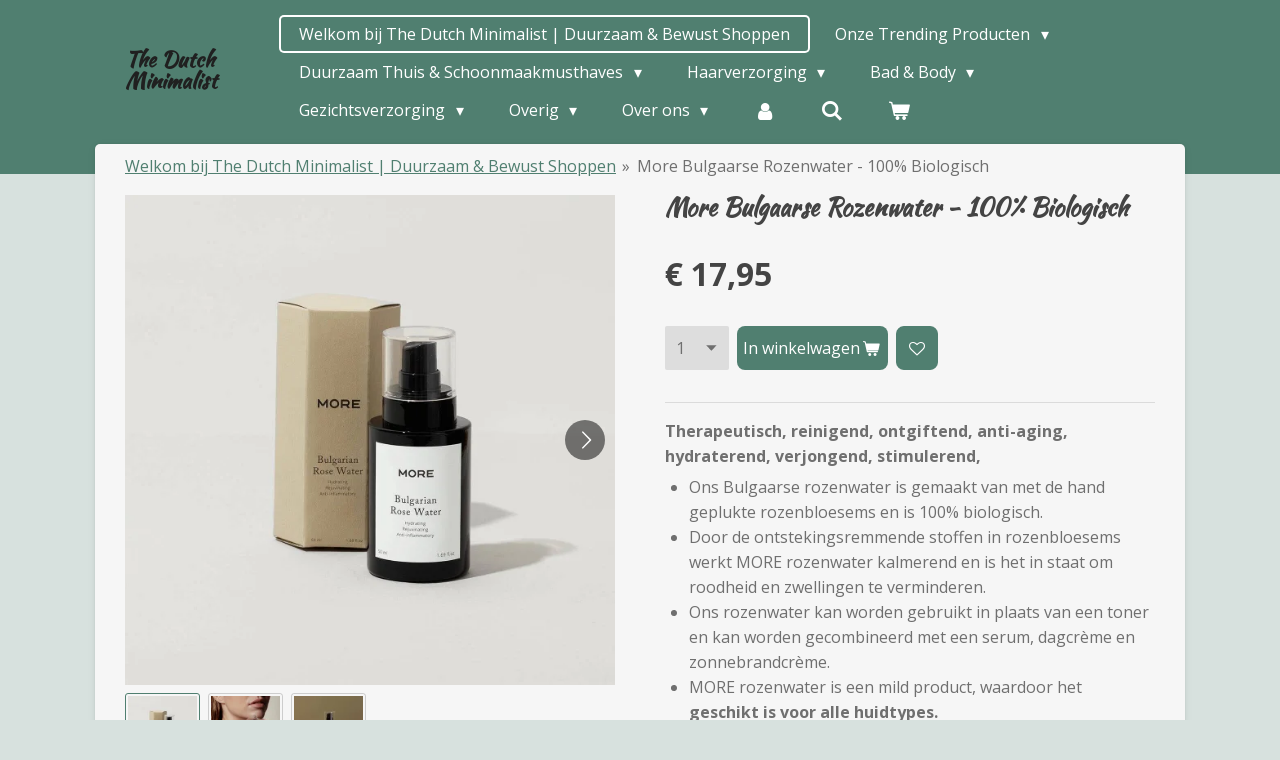

--- FILE ---
content_type: text/html; charset=UTF-8
request_url: https://www.thedutchminimalist.nl/product/8713563/more-bulgaarse-rozenwater-100-biologisch
body_size: 20466
content:
<!DOCTYPE html>
<html lang="nl">
    <head>
        <meta http-equiv="Content-Type" content="text/html; charset=utf-8">
        <meta name="viewport" content="width=device-width, initial-scale=1.0, maximum-scale=5.0">
        <meta http-equiv="X-UA-Compatible" content="IE=edge">
        <link rel="canonical" href="https://www.thedutchminimalist.nl/product/8713563/more-bulgaarse-rozenwater-100-biologisch">
        <link rel="sitemap" type="application/xml" href="https://www.thedutchminimalist.nl/sitemap.xml">
        <meta property="og:title" content="More Bulgaarse Rozenwater - 100% Biologisch | The Dutch Minimalist">
        <meta property="og:url" content="https://www.thedutchminimalist.nl/product/8713563/more-bulgaarse-rozenwater-100-biologisch">
        <base href="https://www.thedutchminimalist.nl/">
        <meta name="description" property="og:description" content="Therapeutisch, reinigend, ontgiftend, anti-aging, hydraterend, verjongend, stimulerend,

Ons Bulgaarse rozenwater is gemaakt van met de hand geplukte rozenbloesems en is 100% biologisch.
Door de ontstekingsremmende stoffen in rozenbloesems werkt MORE rozenwater kalmerend en is het in staat om roodheid en zwellingen te verminderen.&amp;nbsp;
Ons rozenwater kan worden gebruikt in plaats van een toner en kan worden gecombineerd met een serum, dagcr&amp;egrave;me en zonnebrandcr&amp;egrave;me.
MORE rozenwater is een mild product, waardoor het geschikt is voor alle huidtypes.
Ons Bulgaarse rozenwater werkt verzachtend bij een acne-gevoelige huid en bij eczeem.

Ons Bulgaarse rozenwater helpt de huid te hydrateren, verjongen, kalmeren en te verkoelen. Het kan worden gebruikt om je huid een opfrisser te geven op elk moment van de dag.
Ingredi&amp;euml;nten:
100% natuurlijke en biologische Bulgaarse rozenwater. Een duurzaam product dat vrij is van parabenen en siliconen. Het product wordt verkregen uit rozenbloesems. Deze worden met de hand geplukt en zijn afkomstig uit de Bulgaarse rozenvallei.
INCI: Rosa Damascena Flower Water
&amp;nbsp;
Merk: More">
                <script nonce="df205a1061ee5b6da7445e00aa0ad347">
            
            window.JOUWWEB = window.JOUWWEB || {};
            window.JOUWWEB.application = window.JOUWWEB.application || {};
            window.JOUWWEB.application = {"backends":[{"domain":"jouwweb.nl","freeDomain":"jouwweb.site"},{"domain":"webador.com","freeDomain":"webadorsite.com"},{"domain":"webador.de","freeDomain":"webadorsite.com"},{"domain":"webador.fr","freeDomain":"webadorsite.com"},{"domain":"webador.es","freeDomain":"webadorsite.com"},{"domain":"webador.it","freeDomain":"webadorsite.com"},{"domain":"jouwweb.be","freeDomain":"jouwweb.site"},{"domain":"webador.ie","freeDomain":"webadorsite.com"},{"domain":"webador.co.uk","freeDomain":"webadorsite.com"},{"domain":"webador.at","freeDomain":"webadorsite.com"},{"domain":"webador.be","freeDomain":"webadorsite.com"},{"domain":"webador.ch","freeDomain":"webadorsite.com"},{"domain":"webador.ch","freeDomain":"webadorsite.com"},{"domain":"webador.mx","freeDomain":"webadorsite.com"},{"domain":"webador.com","freeDomain":"webadorsite.com"},{"domain":"webador.dk","freeDomain":"webadorsite.com"},{"domain":"webador.se","freeDomain":"webadorsite.com"},{"domain":"webador.no","freeDomain":"webadorsite.com"},{"domain":"webador.fi","freeDomain":"webadorsite.com"},{"domain":"webador.ca","freeDomain":"webadorsite.com"},{"domain":"webador.ca","freeDomain":"webadorsite.com"},{"domain":"webador.pl","freeDomain":"webadorsite.com"},{"domain":"webador.com.au","freeDomain":"webadorsite.com"},{"domain":"webador.nz","freeDomain":"webadorsite.com"}],"editorLocale":"nl-NL","editorTimezone":"Europe\/Amsterdam","editorLanguage":"nl","analytics4TrackingId":"G-E6PZPGE4QM","analyticsDimensions":[],"backendDomain":"www.jouwweb.nl","backendShortDomain":"jouwweb.nl","backendKey":"jouwweb-nl","freeWebsiteDomain":"jouwweb.site","noSsl":false,"build":{"reference":"634afd3"},"linkHostnames":["www.jouwweb.nl","www.webador.com","www.webador.de","www.webador.fr","www.webador.es","www.webador.it","www.jouwweb.be","www.webador.ie","www.webador.co.uk","www.webador.at","www.webador.be","www.webador.ch","fr.webador.ch","www.webador.mx","es.webador.com","www.webador.dk","www.webador.se","www.webador.no","www.webador.fi","www.webador.ca","fr.webador.ca","www.webador.pl","www.webador.com.au","www.webador.nz"],"assetsUrl":"https:\/\/assets.jwwb.nl","loginUrl":"https:\/\/www.jouwweb.nl\/inloggen","publishUrl":"https:\/\/www.jouwweb.nl\/v2\/website\/2129256\/publish-proxy","adminUserOrIp":false,"pricing":{"plans":{"lite":{"amount":"700","currency":"EUR"},"pro":{"amount":"1200","currency":"EUR"},"business":{"amount":"2400","currency":"EUR"}},"yearlyDiscount":{"price":{"amount":"0","currency":"EUR"},"ratio":0,"percent":"0%","discountPrice":{"amount":"0","currency":"EUR"},"termPricePerMonth":{"amount":"0","currency":"EUR"},"termPricePerYear":{"amount":"0","currency":"EUR"}}},"hcUrl":{"add-product-variants":"https:\/\/help.jouwweb.nl\/hc\/nl\/articles\/28594307773201","basic-vs-advanced-shipping":"https:\/\/help.jouwweb.nl\/hc\/nl\/articles\/28594268794257","html-in-head":"https:\/\/help.jouwweb.nl\/hc\/nl\/articles\/28594336422545","link-domain-name":"https:\/\/help.jouwweb.nl\/hc\/nl\/articles\/28594325307409","optimize-for-mobile":"https:\/\/help.jouwweb.nl\/hc\/nl\/articles\/28594312927121","seo":"https:\/\/help.jouwweb.nl\/hc\/nl\/sections\/28507243966737","transfer-domain-name":"https:\/\/help.jouwweb.nl\/hc\/nl\/articles\/28594325232657","website-not-secure":"https:\/\/help.jouwweb.nl\/hc\/nl\/articles\/28594252935825"}};
            window.JOUWWEB.brand = {"type":"jouwweb","name":"JouwWeb","domain":"JouwWeb.nl","supportEmail":"support@jouwweb.nl"};
                    
                window.JOUWWEB = window.JOUWWEB || {};
                window.JOUWWEB.websiteRendering = {"locale":"nl-NL","timezone":"Europe\/Amsterdam","routes":{"api\/upload\/product-field":"\/_api\/upload\/product-field","checkout\/cart":"\/winkelwagen","payment":"\/bestelling-afronden\/:publicOrderId","payment\/forward":"\/bestelling-afronden\/:publicOrderId\/forward","public-order":"\/bestelling\/:publicOrderId","checkout\/authorize":"\/winkelwagen\/authorize\/:gateway","wishlist":"\/verlanglijst"}};
                                                    window.JOUWWEB.website = {"id":2129256,"locale":"nl-NL","enabled":true,"title":"The Dutch Minimalist","hasTitle":true,"roleOfLoggedInUser":null,"ownerLocale":"nl-NL","plan":"business","freeWebsiteDomain":"jouwweb.site","backendKey":"jouwweb-nl","currency":"EUR","defaultLocale":"nl-NL","url":"https:\/\/www.thedutchminimalist.nl\/","homepageSegmentId":8186369,"category":"webshop","isOffline":false,"isPublished":true,"locales":["nl-NL"],"allowed":{"ads":false,"credits":true,"externalLinks":true,"slideshow":true,"customDefaultSlideshow":true,"hostedAlbums":true,"moderators":true,"mailboxQuota":10,"statisticsVisitors":true,"statisticsDetailed":true,"statisticsMonths":-1,"favicon":true,"password":true,"freeDomains":2,"freeMailAccounts":1,"canUseLanguages":false,"fileUpload":true,"legacyFontSize":false,"webshop":true,"products":-1,"imageText":false,"search":true,"audioUpload":true,"videoUpload":5000,"allowDangerousForms":false,"allowHtmlCode":true,"mobileBar":true,"sidebar":true,"poll":false,"allowCustomForms":true,"allowBusinessListing":true,"allowCustomAnalytics":true,"allowAccountingLink":true,"digitalProducts":true,"sitemapElement":false},"mobileBar":{"enabled":false,"theme":"light","email":{"active":true},"location":{"active":false},"phone":{"active":false},"whatsapp":{"active":false},"social":{"active":true,"network":"instagram"}},"webshop":{"enabled":true,"currency":"EUR","taxEnabled":true,"taxInclusive":true,"vatDisclaimerVisible":false,"orderNotice":null,"orderConfirmation":"<p><strong>Hartelijk dank voor uw bestelling! We houden u op de hoogte van de verdere afhandeling en laten zo spoedig mogelijk van ons horen.<\/strong><\/p>","freeShipping":true,"freeShippingAmount":"50.00","shippingDisclaimerVisible":false,"pickupAllowed":false,"couponAllowed":true,"detailsPageAvailable":true,"socialMediaVisible":true,"termsPage":null,"termsPageUrl":null,"extraTerms":null,"pricingVisible":true,"orderButtonVisible":true,"shippingAdvanced":true,"shippingAdvancedBackEnd":true,"soldOutVisible":true,"backInStockNotificationEnabled":true,"canAddProducts":true,"nextOrderNumber":203266,"allowedServicePoints":["postnl"],"sendcloudConfigured":false,"sendcloudFallbackPublicKey":"a3d50033a59b4a598f1d7ce7e72aafdf","taxExemptionAllowed":true,"invoiceComment":null,"emptyCartVisible":true,"minimumOrderPrice":null,"productNumbersEnabled":false,"wishlistEnabled":true,"hideTaxOnCart":false},"isTreatedAsWebshop":true};                            window.JOUWWEB.cart = {"products":[],"coupon":null,"shippingCountryCode":null,"shippingChoice":null,"breakdown":[]};                            window.JOUWWEB.scripts = ["website-rendering\/webshop"];                        window.parent.JOUWWEB.colorPalette = window.JOUWWEB.colorPalette;
        </script>
                <title>More Bulgaarse Rozenwater - 100% Biologisch | The Dutch Minimalist</title>
                                            <link href="https://primary.jwwb.nl/public/x/m/c/temp-izsjlepzlgbxmmdvaomp/touch-icon-iphone.png?bust=1687875462" rel="apple-touch-icon" sizes="60x60">                                                <link href="https://primary.jwwb.nl/public/x/m/c/temp-izsjlepzlgbxmmdvaomp/touch-icon-ipad.png?bust=1687875462" rel="apple-touch-icon" sizes="76x76">                                                <link href="https://primary.jwwb.nl/public/x/m/c/temp-izsjlepzlgbxmmdvaomp/touch-icon-iphone-retina.png?bust=1687875462" rel="apple-touch-icon" sizes="120x120">                                                <link href="https://primary.jwwb.nl/public/x/m/c/temp-izsjlepzlgbxmmdvaomp/touch-icon-ipad-retina.png?bust=1687875462" rel="apple-touch-icon" sizes="152x152">                                                <link href="https://primary.jwwb.nl/public/x/m/c/temp-izsjlepzlgbxmmdvaomp/favicon.png?bust=1687875462" rel="shortcut icon">                                                <link href="https://primary.jwwb.nl/public/x/m/c/temp-izsjlepzlgbxmmdvaomp/favicon.png?bust=1687875462" rel="icon">                                        <meta property="og:image" content="https&#x3A;&#x2F;&#x2F;primary.jwwb.nl&#x2F;public&#x2F;x&#x2F;m&#x2F;c&#x2F;temp-izsjlepzlgbxmmdvaomp&#x2F;vgaa40&#x2F;2b107b77-1ae4-4134-99d6-c405ecbdd8f0.jpeg">
                    <meta property="og:image" content="https&#x3A;&#x2F;&#x2F;primary.jwwb.nl&#x2F;public&#x2F;x&#x2F;m&#x2F;c&#x2F;temp-izsjlepzlgbxmmdvaomp&#x2F;ksyy0u&#x2F;ef8d2d64-205e-48b3-bfb3-32d78c886671.jpeg&#x3F;enable-io&#x3D;true&amp;enable&#x3D;upscale&amp;fit&#x3D;bounds&amp;width&#x3D;1200">
                    <meta property="og:image" content="https&#x3A;&#x2F;&#x2F;primary.jwwb.nl&#x2F;public&#x2F;x&#x2F;m&#x2F;c&#x2F;temp-izsjlepzlgbxmmdvaomp&#x2F;zl8m5l&#x2F;0a4a28be-acd9-4a97-8ba6-2d3052c9be5b.jpeg&#x3F;enable-io&#x3D;true&amp;enable&#x3D;upscale&amp;fit&#x3D;bounds&amp;width&#x3D;1200">
                    <meta property="og:image" content="https&#x3A;&#x2F;&#x2F;primary.jwwb.nl&#x2F;public&#x2F;x&#x2F;m&#x2F;c&#x2F;temp-izsjlepzlgbxmmdvaomp&#x2F;6priom&#x2F;betaalmethodes-5.png&#x3F;enable-io&#x3D;true&amp;enable&#x3D;upscale&amp;fit&#x3D;bounds&amp;width&#x3D;1200">
                                    <meta name="twitter:card" content="summary_large_image">
                        <meta property="twitter:image" content="https&#x3A;&#x2F;&#x2F;primary.jwwb.nl&#x2F;public&#x2F;x&#x2F;m&#x2F;c&#x2F;temp-izsjlepzlgbxmmdvaomp&#x2F;vgaa40&#x2F;2b107b77-1ae4-4134-99d6-c405ecbdd8f0.jpeg">
                                                    <meta name="google-site-verification" content="Um9fDk7ynwKKXyIrZpY2MvZxMsFxV2FiKO2Wv00ct9M" />                            <script src="https://www.googletagmanager.com/gtag/js?id=UA-247680753-1" nonce="df205a1061ee5b6da7445e00aa0ad347" data-turbo-track="reload" async></script>
<script src="https://plausible.io/js/script.manual.js" nonce="df205a1061ee5b6da7445e00aa0ad347" data-turbo-track="reload" defer data-domain="shard6.jouwweb.nl"></script>
<link rel="stylesheet" type="text/css" href="https://gfonts.jwwb.nl/css?display=fallback&amp;family=Open+Sans%3A400%2C700%2C400italic%2C700italic%7CKaushan+Script%3A400%2C700%2C400italic%2C700italic" nonce="df205a1061ee5b6da7445e00aa0ad347" data-turbo-track="dynamic">
<script src="https://assets.jwwb.nl/assets/build/website-rendering/nl-NL.js?bust=af8dcdef13a1895089e9" nonce="df205a1061ee5b6da7445e00aa0ad347" data-turbo-track="reload" defer></script>
<script src="https://assets.jwwb.nl/assets/website-rendering/runtime.4835e39f538d0d17d46f.js?bust=e90f0e79d8291a81b415" nonce="df205a1061ee5b6da7445e00aa0ad347" data-turbo-track="reload" defer></script>
<script src="https://assets.jwwb.nl/assets/website-rendering/812.881ee67943804724d5af.js?bust=78ab7ad7d6392c42d317" nonce="df205a1061ee5b6da7445e00aa0ad347" data-turbo-track="reload" defer></script>
<script src="https://assets.jwwb.nl/assets/website-rendering/main.a9a7b35cd7f79178d360.js?bust=90b25e3a7431c9c7ef1c" nonce="df205a1061ee5b6da7445e00aa0ad347" data-turbo-track="reload" defer></script>
<link rel="preload" href="https://assets.jwwb.nl/assets/website-rendering/styles.c7a2b441bf8d633a2752.css?bust=45105d711e9f45e864c3" as="style">
<link rel="preload" href="https://assets.jwwb.nl/assets/website-rendering/fonts/icons-website-rendering/font/website-rendering.woff2?bust=bd2797014f9452dadc8e" as="font" crossorigin>
<link rel="preconnect" href="https://gfonts.jwwb.nl">
<link rel="stylesheet" type="text/css" href="https://assets.jwwb.nl/assets/website-rendering/styles.c7a2b441bf8d633a2752.css?bust=45105d711e9f45e864c3" nonce="df205a1061ee5b6da7445e00aa0ad347" data-turbo-track="dynamic">
<link rel="preconnect" href="https://assets.jwwb.nl">
<link rel="preconnect" href="https://www.google-analytics.com">
<link rel="stylesheet" type="text/css" href="https://primary.jwwb.nl/public/x/m/c/temp-izsjlepzlgbxmmdvaomp/style.css?bust=1768824107" nonce="df205a1061ee5b6da7445e00aa0ad347" data-turbo-track="dynamic">    </head>
    <body
        id="top"
        class="jw-is-no-slideshow jw-header-is-text jw-is-segment-product jw-is-frontend jw-is-no-sidebar jw-is-no-messagebar jw-is-no-touch-device jw-is-no-mobile"
                                    data-jouwweb-page="8713563"
                                                data-jouwweb-segment-id="8713563"
                                                data-jouwweb-segment-type="product"
                                                data-template-threshold="960"
                                                data-template-name="boats-banner&#x7C;explorer"
                            itemscope
        itemtype="https://schema.org/Product"
    >
                                    <meta itemprop="url" content="https://www.thedutchminimalist.nl/product/8713563/more-bulgaarse-rozenwater-100-biologisch">
        <a href="#main-content" class="jw-skip-link">
            Ga direct naar de hoofdinhoud        </a>
        <div class="jw-background"></div>
        <div class="jw-body">
            <div class="jw-mobile-menu jw-mobile-is-text js-mobile-menu">
            <button
            type="button"
            class="jw-mobile-menu__button jw-mobile-toggle"
            aria-label="Open / sluit menu"
        >
            <span class="jw-icon-burger"></span>
        </button>
        <div class="jw-mobile-header jw-mobile-header--text">
        <a            class="jw-mobile-header-content"
                            href="/"
                        >
                                        <div class="jw-mobile-text">
                    <span style="display: inline-block; font-size: 28px;"><span style="display: inline-block; font-size: 28px;"><span style="display: inline-block; font-size: 28px;"><span style="display: inline-block; font-size: 28px;"><span style="display: inline-block; font-size: 28px;"><span style="display: inline-block; font-size: 28px;"><span style="display: inline-block; font-size: 28px;"><span style="display: inline-block; font-size: 28px;"><span style="display: inline-block; font-size: 28px;"><span style="display: inline-block; font-size: 28px;"><span style="display: inline-block; font-size: 28px;"> <span style="display: inline-block; font-size: 28px;"><span style="display: inline-block; font-size: 28px;"> <span style="display: inline-block; font-size: 28px;"><span style="display: inline-block; font-size: 28px;"><span style="display: inline-block; font-size: 28px;"><span style="display: inline-block; font-size: 28px;"> <span style="display: inline-block; font-size: 28px;"><span style="display: inline-block; font-size: 16px;"><span style="display: inline-block; font-size: 28px;"><span style="display: inline-block; font-size: 28px;"> <span style="display: inline-block; font-size: 28px;"><span style="display: inline-block; font-size: 28px;"> <span style="display: inline-block; font-size: 28px;"><span style="display: inline-block; font-size: 28px;"> <span style="display: inline-block; font-size: 28px;"><span style="display: inline-block; font-size: 28px;"><span style="display: inline-block; font-size: 28px;"> <span style="display: inline-block; font-size: 28px;"><span style="display: inline-block; font-size: 28px;"><span style="display: inline-block; font-size: 28px;"> <span style="display: inline-block; font-size: 28px;"><span style="display: inline-block; font-size: 28px;"> <span style="display: inline-block; font-size: 28px;"><span style="display: inline-block; font-size: 28px;"><span style="display: inline-block; font-size: 28px;"><span style="display: inline-block; font-size: 28px;"><span style="display: inline-block; font-size: 28px;"> <span style="display: inline-block; font-size: 16px;"><span style="display: inline-block; font-size: 28px;"> <span style="display: inline-block; font-size: 30px;"><span style="display: inline-block; font-size: 30px;"><span style="display: inline-block; font-size: 30px;"><span style="display: inline-block; font-size: 30px;"><span style="display: inline-block; font-size: 30px;"><span style="display: inline-block; font-size: 30px;"><span style="display: inline-block; font-size: 30px;"><span style="display: inline-block; font-size: 30px;"><span style="display: inline-block; font-size: 70%;"><span style="display: inline-block;"><span style="color: #202020;">The Dutch Minimalist</span></span></span></span></span></span></span></span></span></span></span></span></span> </span></span></span></span></span> </span></span> </span></span></span> </span></span></span> </span></span> </span></span> </span></span></span></span> </span></span></span></span> </span></span> </span></span></span></span></span></span></span></span></span></span></span>                </div>
                    </a>
    </div>

        <a
        href="/winkelwagen"
        class="jw-mobile-menu__button jw-mobile-header-cart"
        aria-label="Bekijk winkelwagen"
    >
        <span class="jw-icon-badge-wrapper">
            <span class="website-rendering-icon-basket" aria-hidden="true"></span>
            <span class="jw-icon-badge hidden" aria-hidden="true"></span>
        </span>
    </a>
    
    </div>
    <div class="jw-mobile-menu-search jw-mobile-menu-search--hidden">
        <form
            action="/zoeken"
            method="get"
            class="jw-mobile-menu-search__box"
        >
            <input
                type="text"
                name="q"
                value=""
                placeholder="Zoeken..."
                class="jw-mobile-menu-search__input"
                aria-label="Zoeken"
            >
            <button type="submit" class="jw-btn jw-btn--style-flat jw-mobile-menu-search__button" aria-label="Zoeken">
                <span class="website-rendering-icon-search" aria-hidden="true"></span>
            </button>
            <button type="button" class="jw-btn jw-btn--style-flat jw-mobile-menu-search__button js-cancel-search" aria-label="Zoekopdracht annuleren">
                <span class="website-rendering-icon-cancel" aria-hidden="true"></span>
            </button>
        </form>
    </div>
            <header class="header-wrap">
    <div class="container js-topbar-content-container">
        <div class="header">
            <div class="jw-header-logo">
        <div
    class="jw-header jw-header-title-container jw-header-text jw-header-text-toggle"
    data-stylable="false"
>
    <a        id="jw-header-title"
        class="jw-header-title"
                    href="/"
            >
        <span style="display: inline-block; font-size: 28px;"><span style="display: inline-block; font-size: 28px;"><span style="display: inline-block; font-size: 28px;"><span style="display: inline-block; font-size: 28px;"><span style="display: inline-block; font-size: 28px;"><span style="display: inline-block; font-size: 28px;"><span style="display: inline-block; font-size: 28px;"><span style="display: inline-block; font-size: 28px;"><span style="display: inline-block; font-size: 28px;"><span style="display: inline-block; font-size: 28px;"><span style="display: inline-block; font-size: 28px;"> <span style="display: inline-block; font-size: 28px;"><span style="display: inline-block; font-size: 28px;"> <span style="display: inline-block; font-size: 28px;"><span style="display: inline-block; font-size: 28px;"><span style="display: inline-block; font-size: 28px;"><span style="display: inline-block; font-size: 28px;"> <span style="display: inline-block; font-size: 28px;"><span style="display: inline-block; font-size: 16px;"><span style="display: inline-block; font-size: 28px;"><span style="display: inline-block; font-size: 28px;"> <span style="display: inline-block; font-size: 28px;"><span style="display: inline-block; font-size: 28px;"> <span style="display: inline-block; font-size: 28px;"><span style="display: inline-block; font-size: 28px;"> <span style="display: inline-block; font-size: 28px;"><span style="display: inline-block; font-size: 28px;"><span style="display: inline-block; font-size: 28px;"> <span style="display: inline-block; font-size: 28px;"><span style="display: inline-block; font-size: 28px;"><span style="display: inline-block; font-size: 28px;"> <span style="display: inline-block; font-size: 28px;"><span style="display: inline-block; font-size: 28px;"> <span style="display: inline-block; font-size: 28px;"><span style="display: inline-block; font-size: 28px;"><span style="display: inline-block; font-size: 28px;"><span style="display: inline-block; font-size: 28px;"><span style="display: inline-block; font-size: 28px;"> <span style="display: inline-block; font-size: 16px;"><span style="display: inline-block; font-size: 28px;"> <span style="display: inline-block; font-size: 30px;"><span style="display: inline-block; font-size: 30px;"><span style="display: inline-block; font-size: 30px;"><span style="display: inline-block; font-size: 30px;"><span style="display: inline-block; font-size: 30px;"><span style="display: inline-block; font-size: 30px;"><span style="display: inline-block; font-size: 30px;"><span style="display: inline-block; font-size: 30px;"><span style="display: inline-block; font-size: 70%;"><span style="display: inline-block;"><span style="color: #202020;">The Dutch Minimalist</span></span></span></span></span></span></span></span></span></span></span></span></span> </span></span></span></span></span> </span></span> </span></span></span> </span></span></span> </span></span> </span></span> </span></span></span></span> </span></span></span></span> </span></span> </span></span></span></span></span></span></span></span></span></span></span>    </a>
</div>
</div>
        </div>
        <nav class="menu jw-menu-copy">
            <ul
    id="jw-menu"
    class="jw-menu jw-menu-horizontal"
            >
            <li
    class="jw-menu-item jw-menu-is-active"
>
        <a        class="jw-menu-link js-active-menu-item"
        href="/"                                            data-page-link-id="8186369"
                            >
                <span class="">
            Welkom bij The Dutch Minimalist | Duurzaam &amp; Bewust Shoppen        </span>
            </a>
                </li>
            <li
    class="jw-menu-item jw-menu-has-submenu"
>
        <a        class="jw-menu-link"
        href="/onze-trending-producten"                                            data-page-link-id="18533282"
                            >
                <span class="">
            Onze Trending Producten        </span>
                    <span class="jw-arrow jw-arrow-toplevel"></span>
            </a>
                    <ul
            class="jw-submenu"
                    >
                            <li
    class="jw-menu-item jw-menu-has-submenu"
>
        <a        class="jw-menu-link"
        href="/onze-trending-producten/nieuw-binnen"                                            data-page-link-id="18533452"
                            >
                <span class="">
            Nieuw Binnen        </span>
                    <span class="jw-arrow"></span>
            </a>
                    <ul
            class="jw-submenu"
                    >
                            <li
    class="jw-menu-item"
>
        <a        class="jw-menu-link"
        href="/onze-trending-producten/nieuw-binnen/wild-refill"                                            data-page-link-id="22333165"
                            >
                <span class="">
            Wild Refill        </span>
            </a>
                </li>
                    </ul>
        </li>
                            <li
    class="jw-menu-item"
>
        <a        class="jw-menu-link"
        href="/onze-trending-producten/duurzame-deals"                                            data-page-link-id="18533602"
                            >
                <span class="">
            Duurzame Deals        </span>
            </a>
                </li>
                            <li
    class="jw-menu-item"
>
        <a        class="jw-menu-link"
        href="/onze-trending-producten/favorieten"                                            data-page-link-id="8535313"
                            >
                <span class="">
            Favorieten        </span>
            </a>
                </li>
                    </ul>
        </li>
            <li
    class="jw-menu-item jw-menu-has-submenu"
>
        <a        class="jw-menu-link"
        href="/duurzaam-thuis-schoonmaakmusthaves"                                            data-page-link-id="18550902"
                            >
                <span class="">
            Duurzaam Thuis &amp; Schoonmaakmusthaves        </span>
                    <span class="jw-arrow jw-arrow-toplevel"></span>
            </a>
                    <ul
            class="jw-submenu"
                    >
                            <li
    class="jw-menu-item jw-menu-has-submenu"
>
        <a        class="jw-menu-link"
        href="/duurzaam-thuis-schoonmaakmusthaves/duurzaam-schoonmaken"                                            data-page-link-id="8187251"
                            >
                <span class="">
            Duurzaam Schoonmaken        </span>
                    <span class="jw-arrow"></span>
            </a>
                    <ul
            class="jw-submenu"
                    >
                            <li
    class="jw-menu-item"
>
        <a        class="jw-menu-link"
        href="/duurzaam-thuis-schoonmaakmusthaves/duurzaam-schoonmaken/wassen-drogen"                                            data-page-link-id="10322997"
                            >
                <span class="">
            Wassen &amp; Drogen        </span>
            </a>
                </li>
                            <li
    class="jw-menu-item"
>
        <a        class="jw-menu-link"
        href="/duurzaam-thuis-schoonmaakmusthaves/duurzaam-schoonmaken/vaatwasser"                                            data-page-link-id="27342177"
                            >
                <span class="">
            Vaatwasser        </span>
            </a>
                </li>
                            <li
    class="jw-menu-item"
>
        <a        class="jw-menu-link"
        href="/duurzaam-thuis-schoonmaakmusthaves/duurzaam-schoonmaken/reinigers-schoonmaakoplossingen"                                            data-page-link-id="18551120"
                            >
                <span class="">
            Reinigers &amp; Schoonmaakoplossingen        </span>
            </a>
                </li>
                            <li
    class="jw-menu-item"
>
        <a        class="jw-menu-link"
        href="/duurzaam-thuis-schoonmaakmusthaves/duurzaam-schoonmaken/doeken-sponsjes"                                            data-page-link-id="18551098"
                            >
                <span class="">
            Doeken &amp; Sponsjes        </span>
            </a>
                </li>
                            <li
    class="jw-menu-item"
>
        <a        class="jw-menu-link"
        href="/duurzaam-thuis-schoonmaakmusthaves/duurzaam-schoonmaken/schoonmaakborstels"                                            data-page-link-id="18551094"
                            >
                <span class="">
            Schoonmaakborstels        </span>
            </a>
                </li>
                            <li
    class="jw-menu-item"
>
        <a        class="jw-menu-link"
        href="/duurzaam-thuis-schoonmaakmusthaves/duurzaam-schoonmaken/sprayflessen-dispensers"                                            data-page-link-id="18551132"
                            >
                <span class="">
            Sprayflessen &amp; Dispensers        </span>
            </a>
                </li>
                    </ul>
        </li>
                            <li
    class="jw-menu-item jw-menu-has-submenu"
>
        <a        class="jw-menu-link"
        href="/duurzaam-thuis-schoonmaakmusthaves/duurzame-keuken"                                            data-page-link-id="9393703"
                            >
                <span class="">
            Duurzame Keuken        </span>
                    <span class="jw-arrow"></span>
            </a>
                    <ul
            class="jw-submenu"
                    >
                            <li
    class="jw-menu-item"
>
        <a        class="jw-menu-link"
        href="/duurzaam-thuis-schoonmaakmusthaves/duurzame-keuken/herbruikbare-stasher-bags"                                            data-page-link-id="18600203"
                            >
                <span class="">
            Herbruikbare Stasher Bags        </span>
            </a>
                </li>
                            <li
    class="jw-menu-item"
>
        <a        class="jw-menu-link"
        href="/duurzaam-thuis-schoonmaakmusthaves/duurzame-keuken/herbruikbare-voedselwikkels"                                            data-page-link-id="18600212"
                            >
                <span class="">
            Herbruikbare Voedselwikkels        </span>
            </a>
                </li>
                            <li
    class="jw-menu-item"
>
        <a        class="jw-menu-link"
        href="/duurzaam-thuis-schoonmaakmusthaves/duurzame-keuken/to-go-koffiebekers-flessen"                                            data-page-link-id="8916688"
                            >
                <span class="">
            To-Go Koffiebekers &amp; Flessen        </span>
            </a>
                </li>
                            <li
    class="jw-menu-item"
>
        <a        class="jw-menu-link"
        href="/duurzaam-thuis-schoonmaakmusthaves/duurzame-keuken/boodschappentassen"                                            data-page-link-id="27357473"
                            >
                <span class="">
            Boodschappentassen        </span>
            </a>
                </li>
                            <li
    class="jw-menu-item"
>
        <a        class="jw-menu-link"
        href="/duurzaam-thuis-schoonmaakmusthaves/duurzame-keuken/thee-treats"                                            data-page-link-id="27387861"
                            >
                <span class="">
            Thee &amp; Treats        </span>
            </a>
                </li>
                    </ul>
        </li>
                            <li
    class="jw-menu-item jw-menu-has-submenu"
>
        <a        class="jw-menu-link"
        href="/duurzaam-thuis-schoonmaakmusthaves/gezin-huisdieren"                                            data-page-link-id="18552541"
                            >
                <span class="">
            Gezin &amp; Huisdieren        </span>
                    <span class="jw-arrow"></span>
            </a>
                    <ul
            class="jw-submenu"
                    >
                            <li
    class="jw-menu-item"
>
        <a        class="jw-menu-link"
        href="/duurzaam-thuis-schoonmaakmusthaves/gezin-huisdieren/kind-baby"                                            data-page-link-id="17954370"
                            >
                <span class="">
            Kind &amp; Baby        </span>
            </a>
                </li>
                            <li
    class="jw-menu-item"
>
        <a        class="jw-menu-link"
        href="/duurzaam-thuis-schoonmaakmusthaves/gezin-huisdieren/huisdieren"                                            data-page-link-id="10351079"
                            >
                <span class="">
            Huisdieren        </span>
            </a>
                </li>
                    </ul>
        </li>
                    </ul>
        </li>
            <li
    class="jw-menu-item jw-menu-has-submenu"
>
        <a        class="jw-menu-link"
        href="/haarverzorging"                                            data-page-link-id="18548321"
                            >
                <span class="">
            Haarverzorging        </span>
                    <span class="jw-arrow jw-arrow-toplevel"></span>
            </a>
                    <ul
            class="jw-submenu"
                    >
                            <li
    class="jw-menu-item"
>
        <a        class="jw-menu-link"
        href="/haarverzorging/shampoo"                                            data-page-link-id="8251122"
                            >
                <span class="">
            Shampoo        </span>
            </a>
                </li>
                            <li
    class="jw-menu-item"
>
        <a        class="jw-menu-link"
        href="/haarverzorging/conditioner"                                            data-page-link-id="8251126"
                            >
                <span class="">
            Conditioner        </span>
            </a>
                </li>
                            <li
    class="jw-menu-item"
>
        <a        class="jw-menu-link"
        href="/haarverzorging/verzorgende-haarmaskers"                                            data-page-link-id="12642613"
                            >
                <span class="">
            Verzorgende Haarmaskers        </span>
            </a>
                </li>
                            <li
    class="jw-menu-item"
>
        <a        class="jw-menu-link"
        href="/haarverzorging/voedende-haarolien"                                            data-page-link-id="18548697"
                            >
                <span class="">
            Voedende Haaroliën        </span>
            </a>
                </li>
                            <li
    class="jw-menu-item jw-menu-has-submenu"
>
        <a        class="jw-menu-link"
        href="/haarverzorging/haarstyling-accessoires"                                            data-page-link-id="9388089"
                            >
                <span class="">
            Haarstyling &amp; Accessoires        </span>
                    <span class="jw-arrow"></span>
            </a>
                    <ul
            class="jw-submenu"
                    >
                            <li
    class="jw-menu-item"
>
        <a        class="jw-menu-link"
        href="/haarverzorging/haarstyling-accessoires/duurzame-haarclips"                                            data-page-link-id="21417691"
                            >
                <span class="">
            Duurzame Haarclips        </span>
            </a>
                </li>
                    </ul>
        </li>
                            <li
    class="jw-menu-item"
>
        <a        class="jw-menu-link"
        href="/haarverzorging/reisformaten-shampoo-conditioner"                                            data-page-link-id="14113415"
                            >
                <span class="">
            Reisformaten Shampoo &amp; Conditioner        </span>
            </a>
                </li>
                    </ul>
        </li>
            <li
    class="jw-menu-item jw-menu-has-submenu"
>
        <a        class="jw-menu-link"
        href="/bad-body"                                            data-page-link-id="18551874"
                            >
                <span class="">
            Bad &amp; Body        </span>
                    <span class="jw-arrow jw-arrow-toplevel"></span>
            </a>
                    <ul
            class="jw-submenu"
                    >
                            <li
    class="jw-menu-item jw-menu-has-submenu"
>
        <a        class="jw-menu-link"
        href="/bad-body/zeepblokken"                                            data-page-link-id="8251145"
                            >
                <span class="">
            Zeepblokken        </span>
                    <span class="jw-arrow"></span>
            </a>
                    <ul
            class="jw-submenu"
                    >
                            <li
    class="jw-menu-item"
>
        <a        class="jw-menu-link"
        href="/bad-body/zeepblokken/zeepbakjes-accessoires"                                            data-page-link-id="10323024"
                            >
                <span class="">
            Zeepbakjes &amp; Accessoires        </span>
            </a>
                </li>
                    </ul>
        </li>
                            <li
    class="jw-menu-item"
>
        <a        class="jw-menu-link"
        href="/bad-body/douchegel"                                            data-page-link-id="8187226"
                            >
                <span class="">
            Douchegel        </span>
            </a>
                </li>
                            <li
    class="jw-menu-item"
>
        <a        class="jw-menu-link"
        href="/bad-body/body-scrub"                                            data-page-link-id="9393758"
                            >
                <span class="">
            Body Scrub        </span>
            </a>
                </li>
                            <li
    class="jw-menu-item"
>
        <a        class="jw-menu-link"
        href="/bad-body/lichaamsverzorging"                                            data-page-link-id="9393764"
                            >
                <span class="">
            Lichaamsverzorging        </span>
            </a>
                </li>
                            <li
    class="jw-menu-item jw-menu-has-submenu"
>
        <a        class="jw-menu-link"
        href="/bad-body/persoonlijke-verzorging"                                            data-page-link-id="18552823"
                            >
                <span class="">
            Persoonlijke Verzorging        </span>
                    <span class="jw-arrow"></span>
            </a>
                    <ul
            class="jw-submenu"
                    >
                            <li
    class="jw-menu-item"
>
        <a        class="jw-menu-link"
        href="/bad-body/persoonlijke-verzorging/deodorant"                                            data-page-link-id="8187286"
                            >
                <span class="">
            Deodorant        </span>
            </a>
                </li>
                            <li
    class="jw-menu-item"
>
        <a        class="jw-menu-link"
        href="/bad-body/persoonlijke-verzorging/scheren-grooming"                                            data-page-link-id="9733708"
                            >
                <span class="">
            Scheren &amp; Grooming        </span>
            </a>
                </li>
                            <li
    class="jw-menu-item"
>
        <a        class="jw-menu-link"
        href="/bad-body/persoonlijke-verzorging/mondverzorging"                                            data-page-link-id="9393724"
                            >
                <span class="">
            Mondverzorging        </span>
            </a>
                </li>
                            <li
    class="jw-menu-item"
>
        <a        class="jw-menu-link"
        href="/bad-body/persoonlijke-verzorging/menstruatieproducten"                                            data-page-link-id="16407675"
                            >
                <span class="">
            Menstruatieproducten        </span>
            </a>
                </li>
                    </ul>
        </li>
                            <li
    class="jw-menu-item"
>
        <a        class="jw-menu-link"
        href="/bad-body/badballen"                                            data-page-link-id="11026934"
                            >
                <span class="">
            Badballen        </span>
            </a>
                </li>
                            <li
    class="jw-menu-item"
>
        <a        class="jw-menu-link"
        href="/bad-body/handzeep-verzorging"                                            data-page-link-id="8353163"
                            >
                <span class="">
            Handzeep &amp; Verzorging        </span>
            </a>
                </li>
                            <li
    class="jw-menu-item"
>
        <a        class="jw-menu-link"
        href="/bad-body/herenverzorging"                                            data-page-link-id="16407624"
                            >
                <span class="">
            Herenverzorging        </span>
            </a>
                </li>
                    </ul>
        </li>
            <li
    class="jw-menu-item jw-menu-has-submenu"
>
        <a        class="jw-menu-link"
        href="/gezichtsverzorging"                                            data-page-link-id="8187253"
                            >
                <span class="">
            Gezichtsverzorging        </span>
                    <span class="jw-arrow jw-arrow-toplevel"></span>
            </a>
                    <ul
            class="jw-submenu"
                    >
                            <li
    class="jw-menu-item"
>
        <a        class="jw-menu-link"
        href="/gezichtsverzorging/gezichtsreinigers"                                            data-page-link-id="9693470"
                            >
                <span class="">
            Gezichtsreinigers        </span>
            </a>
                </li>
                            <li
    class="jw-menu-item"
>
        <a        class="jw-menu-link"
        href="/gezichtsverzorging/gezichtstoners"                                            data-page-link-id="13814704"
                            >
                <span class="">
            Gezichtstoners        </span>
            </a>
                </li>
                            <li
    class="jw-menu-item"
>
        <a        class="jw-menu-link"
        href="/gezichtsverzorging/serums-olien"                                            data-page-link-id="10430662"
                            >
                <span class="">
            Serums &amp; Oliën        </span>
            </a>
                </li>
                            <li
    class="jw-menu-item"
>
        <a        class="jw-menu-link"
        href="/gezichtsverzorging/oogcreme"                                            data-page-link-id="18462103"
                            >
                <span class="">
            Oogcrème        </span>
            </a>
                </li>
                            <li
    class="jw-menu-item"
>
        <a        class="jw-menu-link"
        href="/gezichtsverzorging/dag-nachtcreme"                                            data-page-link-id="10430683"
                            >
                <span class="">
            Dag- &amp; Nachtcrème        </span>
            </a>
                </li>
                            <li
    class="jw-menu-item"
>
        <a        class="jw-menu-link"
        href="/gezichtsverzorging/zonverzorging"                                            data-page-link-id="8251140"
                            >
                <span class="">
            Zonverzorging        </span>
            </a>
                </li>
                            <li
    class="jw-menu-item"
>
        <a        class="jw-menu-link"
        href="/gezichtsverzorging/gezichtsscrub"                                            data-page-link-id="14124961"
                            >
                <span class="">
            Gezichtsscrub        </span>
            </a>
                </li>
                            <li
    class="jw-menu-item"
>
        <a        class="jw-menu-link"
        href="/gezichtsverzorging/gezichtsmaskers"                                            data-page-link-id="9733786"
                            >
                <span class="">
            Gezichtsmaskers        </span>
            </a>
                </li>
                            <li
    class="jw-menu-item"
>
        <a        class="jw-menu-link"
        href="/gezichtsverzorging/lippenbalsem"                                            data-page-link-id="8537323"
                            >
                <span class="">
            Lippenbalsem        </span>
            </a>
                </li>
                            <li
    class="jw-menu-item"
>
        <a        class="jw-menu-link"
        href="/gezichtsverzorging/huidverzorgingsaccessoires"                                            data-page-link-id="8251152"
                            >
                <span class="">
            Huidverzorgingsaccessoires        </span>
            </a>
                </li>
                            <li
    class="jw-menu-item"
>
        <a        class="jw-menu-link"
        href="/gezichtsverzorging/reisformaten-gezichtsverzorging"                                            data-page-link-id="18552236"
                            >
                <span class="">
            Reisformaten Gezichtsverzorging        </span>
            </a>
                </li>
                            <li
    class="jw-menu-item"
>
        <a        class="jw-menu-link"
        href="/gezichtsverzorging/huidverzorgingssets"                                            data-page-link-id="18462802"
                            >
                <span class="">
            Huidverzorgingssets        </span>
            </a>
                </li>
                    </ul>
        </li>
            <li
    class="jw-menu-item jw-menu-has-submenu"
>
        <a        class="jw-menu-link"
        href="/overig"                                            data-page-link-id="18573275"
                            >
                <span class="">
            Overig        </span>
                    <span class="jw-arrow jw-arrow-toplevel"></span>
            </a>
                    <ul
            class="jw-submenu"
                    >
                            <li
    class="jw-menu-item jw-menu-has-submenu"
>
        <a        class="jw-menu-link"
        href="/overig/kaarsen"                                            data-page-link-id="8286678"
                            >
                <span class="">
            Kaarsen        </span>
                    <span class="jw-arrow"></span>
            </a>
                    <ul
            class="jw-submenu"
                    >
                            <li
    class="jw-menu-item"
>
        <a        class="jw-menu-link"
        href="/overig/kaarsen/waxmelts"                                            data-page-link-id="11220182"
                            >
                <span class="">
            Waxmelts        </span>
            </a>
                </li>
                    </ul>
        </li>
                            <li
    class="jw-menu-item"
>
        <a        class="jw-menu-link"
        href="/overig/etherische-olien"                                            data-page-link-id="13814671"
                            >
                <span class="">
            Etherische Oliën        </span>
            </a>
                </li>
                            <li
    class="jw-menu-item jw-menu-has-submenu"
>
        <a        class="jw-menu-link"
        href="/overig/sieraden"                                            data-page-link-id="8916421"
                            >
                <span class="">
            Sieraden        </span>
                    <span class="jw-arrow"></span>
            </a>
                    <ul
            class="jw-submenu"
                    >
                            <li
    class="jw-menu-item"
>
        <a        class="jw-menu-link"
        href="/overig/sieraden/ringen"                                            data-page-link-id="9015206"
                            >
                <span class="">
            Ringen        </span>
            </a>
                </li>
                            <li
    class="jw-menu-item"
>
        <a        class="jw-menu-link"
        href="/overig/sieraden/oorbellen"                                            data-page-link-id="8916427"
                            >
                <span class="">
            Oorbellen        </span>
            </a>
                </li>
                            <li
    class="jw-menu-item"
>
        <a        class="jw-menu-link"
        href="/overig/sieraden/kettingen"                                            data-page-link-id="8916422"
                            >
                <span class="">
            Kettingen        </span>
            </a>
                </li>
                            <li
    class="jw-menu-item"
>
        <a        class="jw-menu-link"
        href="/overig/sieraden/armbanden"                                            data-page-link-id="8916424"
                            >
                <span class="">
            Armbanden        </span>
            </a>
                </li>
                    </ul>
        </li>
                            <li
    class="jw-menu-item jw-menu-has-submenu"
>
        <a        class="jw-menu-link"
        href="/overig/kleding"                                            data-page-link-id="8535296"
                            >
                <span class="">
            Kleding        </span>
                    <span class="jw-arrow"></span>
            </a>
                    <ul
            class="jw-submenu"
                    >
                            <li
    class="jw-menu-item jw-menu-has-submenu"
>
        <a        class="jw-menu-link"
        href="/overig/kleding/t-shirts-tops"                                            data-page-link-id="8535303"
                            >
                <span class="">
            T-Shirts &amp; Tops        </span>
                    <span class="jw-arrow"></span>
            </a>
                    <ul
            class="jw-submenu"
                    >
                            <li
    class="jw-menu-item"
>
        <a        class="jw-menu-link"
        href="/overig/kleding/t-shirts-tops/bh-s"                                            data-page-link-id="9014807"
                            >
                <span class="">
            Bh’s        </span>
            </a>
                </li>
                            <li
    class="jw-menu-item"
>
        <a        class="jw-menu-link"
        href="/overig/kleding/t-shirts-tops/lange-mouwen"                                            data-page-link-id="9014768"
                            >
                <span class="">
            Lange mouwen        </span>
            </a>
                </li>
                    </ul>
        </li>
                            <li
    class="jw-menu-item"
>
        <a        class="jw-menu-link"
        href="/overig/kleding/sweatshirts-hoodies"                                            data-page-link-id="8535305"
                            >
                <span class="">
            Sweatshirts &amp; Hoodies        </span>
            </a>
                </li>
                            <li
    class="jw-menu-item"
>
        <a        class="jw-menu-link"
        href="/overig/kleding/broeken-biker-shorts"                                            data-page-link-id="9017750"
                            >
                <span class="">
            Broeken &amp; Biker Shorts        </span>
            </a>
                </li>
                            <li
    class="jw-menu-item"
>
        <a        class="jw-menu-link"
        href="/overig/kleding/sokken"                                            data-page-link-id="9017746"
                            >
                <span class="">
            Sokken        </span>
            </a>
                </li>
                    </ul>
        </li>
                            <li
    class="jw-menu-item"
>
        <a        class="jw-menu-link"
        href="/overig/make-up"                                            data-page-link-id="9091137"
                            >
                <span class="">
            Make-up        </span>
            </a>
                </li>
                            <li
    class="jw-menu-item"
>
        <a        class="jw-menu-link"
        href="/overig/kantoorartikelen"                                            data-page-link-id="9017754"
                            >
                <span class="">
            Kantoorartikelen        </span>
            </a>
                </li>
                    </ul>
        </li>
            <li
    class="jw-menu-item jw-menu-has-submenu"
>
        <a        class="jw-menu-link"
        href="/over-ons"                                            data-page-link-id="18572586"
                            >
                <span class="">
            Over ons        </span>
                    <span class="jw-arrow jw-arrow-toplevel"></span>
            </a>
                    <ul
            class="jw-submenu"
                    >
                            <li
    class="jw-menu-item"
>
        <a        class="jw-menu-link"
        href="/over-ons/markten-evenementen"                                            data-page-link-id="22710698"
                            >
                <span class="">
            Markten &amp; Evenementen        </span>
            </a>
                </li>
                            <li
    class="jw-menu-item"
>
        <a        class="jw-menu-link"
        href="/over-ons/ons-verhaal"                                            data-page-link-id="8222212"
                            >
                <span class="">
            Ons verhaal        </span>
            </a>
                </li>
                            <li
    class="jw-menu-item"
>
        <a        class="jw-menu-link"
        href="/over-ons/verzending"                                            data-page-link-id="8222286"
                            >
                <span class="">
            Verzending        </span>
            </a>
                </li>
                            <li
    class="jw-menu-item"
>
        <a        class="jw-menu-link"
        href="/over-ons/retourneren"                                            data-page-link-id="8258873"
                            >
                <span class="">
            Retourneren        </span>
            </a>
                </li>
                            <li
    class="jw-menu-item"
>
        <a        class="jw-menu-link"
        href="/over-ons/betaling"                                            data-page-link-id="8258661"
                            >
                <span class="">
            Betaling        </span>
            </a>
                </li>
                            <li
    class="jw-menu-item jw-menu-has-submenu"
>
        <a        class="jw-menu-link"
        href="/over-ons/contact"                                            data-page-link-id="8249986"
                            >
                <span class="">
            Contact        </span>
                    <span class="jw-arrow"></span>
            </a>
                    <ul
            class="jw-submenu"
                    >
                            <li
    class="jw-menu-item"
>
        <a        class="jw-menu-link"
        href="/over-ons/contact/niet-tevreden"                                            data-page-link-id="8257437"
                            >
                <span class="">
            Niet tevreden?        </span>
            </a>
                </li>
                            <li
    class="jw-menu-item"
>
        <a        class="jw-menu-link"
        href="/over-ons/contact/privacybeleid"                                            data-page-link-id="8222308"
                            >
                <span class="">
            Privacybeleid        </span>
            </a>
                </li>
                            <li
    class="jw-menu-item"
>
        <a        class="jw-menu-link"
        href="/over-ons/contact/algemene-voorwaarden"                                            data-page-link-id="8222323"
                            >
                <span class="">
            Algemene Voorwaarden        </span>
            </a>
                </li>
                    </ul>
        </li>
                    </ul>
        </li>
            <li
    class="jw-menu-item"
>
        <a        class="jw-menu-link jw-menu-link--icon"
        href="/account"                                                            title="Account"
            >
                                <span class="website-rendering-icon-user"></span>
                            <span class="hidden-desktop-horizontal-menu">
            Account        </span>
            </a>
                </li>
            <li
    class="jw-menu-item jw-menu-search-item"
>
        <button        class="jw-menu-link jw-menu-link--icon jw-text-button"
                                                                    title="Zoeken"
            >
                                <span class="website-rendering-icon-search"></span>
                            <span class="hidden-desktop-horizontal-menu">
            Zoeken        </span>
            </button>
                
            <div class="jw-popover-container jw-popover-container--inline is-hidden">
                <div class="jw-popover-backdrop"></div>
                <div class="jw-popover">
                    <div class="jw-popover__arrow"></div>
                    <div class="jw-popover__content jw-section-white">
                        <form  class="jw-search" action="/zoeken" method="get">
                            
                            <input class="jw-search__input" type="text" name="q" value="" placeholder="Zoeken..." aria-label="Zoeken" >
                            <button class="jw-search__submit" type="submit" aria-label="Zoeken">
                                <span class="website-rendering-icon-search" aria-hidden="true"></span>
                            </button>
                        </form>
                    </div>
                </div>
            </div>
                        </li>
            <li
    class="jw-menu-item jw-menu-wishlist-item js-menu-wishlist-item jw-menu-wishlist-item--hidden"
>
        <a        class="jw-menu-link jw-menu-link--icon"
        href="/verlanglijst"                                                            title="Verlanglijst"
            >
                                    <span class="jw-icon-badge-wrapper">
                        <span class="website-rendering-icon-heart"></span>
                                            <span class="jw-icon-badge hidden">
                    0                </span>
                            <span class="hidden-desktop-horizontal-menu">
            Verlanglijst        </span>
            </a>
                </li>
            <li
    class="jw-menu-item js-menu-cart-item "
>
        <a        class="jw-menu-link jw-menu-link--icon"
        href="/winkelwagen"                                                            title="Winkelwagen"
            >
                                    <span class="jw-icon-badge-wrapper">
                        <span class="website-rendering-icon-basket"></span>
                                            <span class="jw-icon-badge hidden">
                    0                </span>
                            <span class="hidden-desktop-horizontal-menu">
            Winkelwagen        </span>
            </a>
                </li>
    
    </ul>

    <script nonce="df205a1061ee5b6da7445e00aa0ad347" id="jw-mobile-menu-template" type="text/template">
        <ul id="jw-menu" class="jw-menu jw-menu-horizontal">
                            <li
    class="jw-menu-item jw-menu-search-item"
>
                
                 <li class="jw-menu-item jw-mobile-menu-search-item">
                    <form class="jw-search" action="/zoeken" method="get">
                        <input class="jw-search__input" type="text" name="q" value="" placeholder="Zoeken..." aria-label="Zoeken">
                        <button class="jw-search__submit" type="submit" aria-label="Zoeken">
                            <span class="website-rendering-icon-search" aria-hidden="true"></span>
                        </button>
                    </form>
                </li>
                        </li>
                            <li
    class="jw-menu-item jw-menu-is-active"
>
        <a        class="jw-menu-link js-active-menu-item"
        href="/"                                            data-page-link-id="8186369"
                            >
                <span class="">
            Welkom bij The Dutch Minimalist | Duurzaam &amp; Bewust Shoppen        </span>
            </a>
                </li>
                            <li
    class="jw-menu-item jw-menu-has-submenu"
>
        <a        class="jw-menu-link"
        href="/onze-trending-producten"                                            data-page-link-id="18533282"
                            >
                <span class="">
            Onze Trending Producten        </span>
                    <span class="jw-arrow jw-arrow-toplevel"></span>
            </a>
                    <ul
            class="jw-submenu"
                    >
                            <li
    class="jw-menu-item jw-menu-has-submenu"
>
        <a        class="jw-menu-link"
        href="/onze-trending-producten/nieuw-binnen"                                            data-page-link-id="18533452"
                            >
                <span class="">
            Nieuw Binnen        </span>
                    <span class="jw-arrow"></span>
            </a>
                    <ul
            class="jw-submenu"
                    >
                            <li
    class="jw-menu-item"
>
        <a        class="jw-menu-link"
        href="/onze-trending-producten/nieuw-binnen/wild-refill"                                            data-page-link-id="22333165"
                            >
                <span class="">
            Wild Refill        </span>
            </a>
                </li>
                    </ul>
        </li>
                            <li
    class="jw-menu-item"
>
        <a        class="jw-menu-link"
        href="/onze-trending-producten/duurzame-deals"                                            data-page-link-id="18533602"
                            >
                <span class="">
            Duurzame Deals        </span>
            </a>
                </li>
                            <li
    class="jw-menu-item"
>
        <a        class="jw-menu-link"
        href="/onze-trending-producten/favorieten"                                            data-page-link-id="8535313"
                            >
                <span class="">
            Favorieten        </span>
            </a>
                </li>
                    </ul>
        </li>
                            <li
    class="jw-menu-item jw-menu-has-submenu"
>
        <a        class="jw-menu-link"
        href="/duurzaam-thuis-schoonmaakmusthaves"                                            data-page-link-id="18550902"
                            >
                <span class="">
            Duurzaam Thuis &amp; Schoonmaakmusthaves        </span>
                    <span class="jw-arrow jw-arrow-toplevel"></span>
            </a>
                    <ul
            class="jw-submenu"
                    >
                            <li
    class="jw-menu-item jw-menu-has-submenu"
>
        <a        class="jw-menu-link"
        href="/duurzaam-thuis-schoonmaakmusthaves/duurzaam-schoonmaken"                                            data-page-link-id="8187251"
                            >
                <span class="">
            Duurzaam Schoonmaken        </span>
                    <span class="jw-arrow"></span>
            </a>
                    <ul
            class="jw-submenu"
                    >
                            <li
    class="jw-menu-item"
>
        <a        class="jw-menu-link"
        href="/duurzaam-thuis-schoonmaakmusthaves/duurzaam-schoonmaken/wassen-drogen"                                            data-page-link-id="10322997"
                            >
                <span class="">
            Wassen &amp; Drogen        </span>
            </a>
                </li>
                            <li
    class="jw-menu-item"
>
        <a        class="jw-menu-link"
        href="/duurzaam-thuis-schoonmaakmusthaves/duurzaam-schoonmaken/vaatwasser"                                            data-page-link-id="27342177"
                            >
                <span class="">
            Vaatwasser        </span>
            </a>
                </li>
                            <li
    class="jw-menu-item"
>
        <a        class="jw-menu-link"
        href="/duurzaam-thuis-schoonmaakmusthaves/duurzaam-schoonmaken/reinigers-schoonmaakoplossingen"                                            data-page-link-id="18551120"
                            >
                <span class="">
            Reinigers &amp; Schoonmaakoplossingen        </span>
            </a>
                </li>
                            <li
    class="jw-menu-item"
>
        <a        class="jw-menu-link"
        href="/duurzaam-thuis-schoonmaakmusthaves/duurzaam-schoonmaken/doeken-sponsjes"                                            data-page-link-id="18551098"
                            >
                <span class="">
            Doeken &amp; Sponsjes        </span>
            </a>
                </li>
                            <li
    class="jw-menu-item"
>
        <a        class="jw-menu-link"
        href="/duurzaam-thuis-schoonmaakmusthaves/duurzaam-schoonmaken/schoonmaakborstels"                                            data-page-link-id="18551094"
                            >
                <span class="">
            Schoonmaakborstels        </span>
            </a>
                </li>
                            <li
    class="jw-menu-item"
>
        <a        class="jw-menu-link"
        href="/duurzaam-thuis-schoonmaakmusthaves/duurzaam-schoonmaken/sprayflessen-dispensers"                                            data-page-link-id="18551132"
                            >
                <span class="">
            Sprayflessen &amp; Dispensers        </span>
            </a>
                </li>
                    </ul>
        </li>
                            <li
    class="jw-menu-item jw-menu-has-submenu"
>
        <a        class="jw-menu-link"
        href="/duurzaam-thuis-schoonmaakmusthaves/duurzame-keuken"                                            data-page-link-id="9393703"
                            >
                <span class="">
            Duurzame Keuken        </span>
                    <span class="jw-arrow"></span>
            </a>
                    <ul
            class="jw-submenu"
                    >
                            <li
    class="jw-menu-item"
>
        <a        class="jw-menu-link"
        href="/duurzaam-thuis-schoonmaakmusthaves/duurzame-keuken/herbruikbare-stasher-bags"                                            data-page-link-id="18600203"
                            >
                <span class="">
            Herbruikbare Stasher Bags        </span>
            </a>
                </li>
                            <li
    class="jw-menu-item"
>
        <a        class="jw-menu-link"
        href="/duurzaam-thuis-schoonmaakmusthaves/duurzame-keuken/herbruikbare-voedselwikkels"                                            data-page-link-id="18600212"
                            >
                <span class="">
            Herbruikbare Voedselwikkels        </span>
            </a>
                </li>
                            <li
    class="jw-menu-item"
>
        <a        class="jw-menu-link"
        href="/duurzaam-thuis-schoonmaakmusthaves/duurzame-keuken/to-go-koffiebekers-flessen"                                            data-page-link-id="8916688"
                            >
                <span class="">
            To-Go Koffiebekers &amp; Flessen        </span>
            </a>
                </li>
                            <li
    class="jw-menu-item"
>
        <a        class="jw-menu-link"
        href="/duurzaam-thuis-schoonmaakmusthaves/duurzame-keuken/boodschappentassen"                                            data-page-link-id="27357473"
                            >
                <span class="">
            Boodschappentassen        </span>
            </a>
                </li>
                            <li
    class="jw-menu-item"
>
        <a        class="jw-menu-link"
        href="/duurzaam-thuis-schoonmaakmusthaves/duurzame-keuken/thee-treats"                                            data-page-link-id="27387861"
                            >
                <span class="">
            Thee &amp; Treats        </span>
            </a>
                </li>
                    </ul>
        </li>
                            <li
    class="jw-menu-item jw-menu-has-submenu"
>
        <a        class="jw-menu-link"
        href="/duurzaam-thuis-schoonmaakmusthaves/gezin-huisdieren"                                            data-page-link-id="18552541"
                            >
                <span class="">
            Gezin &amp; Huisdieren        </span>
                    <span class="jw-arrow"></span>
            </a>
                    <ul
            class="jw-submenu"
                    >
                            <li
    class="jw-menu-item"
>
        <a        class="jw-menu-link"
        href="/duurzaam-thuis-schoonmaakmusthaves/gezin-huisdieren/kind-baby"                                            data-page-link-id="17954370"
                            >
                <span class="">
            Kind &amp; Baby        </span>
            </a>
                </li>
                            <li
    class="jw-menu-item"
>
        <a        class="jw-menu-link"
        href="/duurzaam-thuis-schoonmaakmusthaves/gezin-huisdieren/huisdieren"                                            data-page-link-id="10351079"
                            >
                <span class="">
            Huisdieren        </span>
            </a>
                </li>
                    </ul>
        </li>
                    </ul>
        </li>
                            <li
    class="jw-menu-item jw-menu-has-submenu"
>
        <a        class="jw-menu-link"
        href="/haarverzorging"                                            data-page-link-id="18548321"
                            >
                <span class="">
            Haarverzorging        </span>
                    <span class="jw-arrow jw-arrow-toplevel"></span>
            </a>
                    <ul
            class="jw-submenu"
                    >
                            <li
    class="jw-menu-item"
>
        <a        class="jw-menu-link"
        href="/haarverzorging/shampoo"                                            data-page-link-id="8251122"
                            >
                <span class="">
            Shampoo        </span>
            </a>
                </li>
                            <li
    class="jw-menu-item"
>
        <a        class="jw-menu-link"
        href="/haarverzorging/conditioner"                                            data-page-link-id="8251126"
                            >
                <span class="">
            Conditioner        </span>
            </a>
                </li>
                            <li
    class="jw-menu-item"
>
        <a        class="jw-menu-link"
        href="/haarverzorging/verzorgende-haarmaskers"                                            data-page-link-id="12642613"
                            >
                <span class="">
            Verzorgende Haarmaskers        </span>
            </a>
                </li>
                            <li
    class="jw-menu-item"
>
        <a        class="jw-menu-link"
        href="/haarverzorging/voedende-haarolien"                                            data-page-link-id="18548697"
                            >
                <span class="">
            Voedende Haaroliën        </span>
            </a>
                </li>
                            <li
    class="jw-menu-item jw-menu-has-submenu"
>
        <a        class="jw-menu-link"
        href="/haarverzorging/haarstyling-accessoires"                                            data-page-link-id="9388089"
                            >
                <span class="">
            Haarstyling &amp; Accessoires        </span>
                    <span class="jw-arrow"></span>
            </a>
                    <ul
            class="jw-submenu"
                    >
                            <li
    class="jw-menu-item"
>
        <a        class="jw-menu-link"
        href="/haarverzorging/haarstyling-accessoires/duurzame-haarclips"                                            data-page-link-id="21417691"
                            >
                <span class="">
            Duurzame Haarclips        </span>
            </a>
                </li>
                    </ul>
        </li>
                            <li
    class="jw-menu-item"
>
        <a        class="jw-menu-link"
        href="/haarverzorging/reisformaten-shampoo-conditioner"                                            data-page-link-id="14113415"
                            >
                <span class="">
            Reisformaten Shampoo &amp; Conditioner        </span>
            </a>
                </li>
                    </ul>
        </li>
                            <li
    class="jw-menu-item jw-menu-has-submenu"
>
        <a        class="jw-menu-link"
        href="/bad-body"                                            data-page-link-id="18551874"
                            >
                <span class="">
            Bad &amp; Body        </span>
                    <span class="jw-arrow jw-arrow-toplevel"></span>
            </a>
                    <ul
            class="jw-submenu"
                    >
                            <li
    class="jw-menu-item jw-menu-has-submenu"
>
        <a        class="jw-menu-link"
        href="/bad-body/zeepblokken"                                            data-page-link-id="8251145"
                            >
                <span class="">
            Zeepblokken        </span>
                    <span class="jw-arrow"></span>
            </a>
                    <ul
            class="jw-submenu"
                    >
                            <li
    class="jw-menu-item"
>
        <a        class="jw-menu-link"
        href="/bad-body/zeepblokken/zeepbakjes-accessoires"                                            data-page-link-id="10323024"
                            >
                <span class="">
            Zeepbakjes &amp; Accessoires        </span>
            </a>
                </li>
                    </ul>
        </li>
                            <li
    class="jw-menu-item"
>
        <a        class="jw-menu-link"
        href="/bad-body/douchegel"                                            data-page-link-id="8187226"
                            >
                <span class="">
            Douchegel        </span>
            </a>
                </li>
                            <li
    class="jw-menu-item"
>
        <a        class="jw-menu-link"
        href="/bad-body/body-scrub"                                            data-page-link-id="9393758"
                            >
                <span class="">
            Body Scrub        </span>
            </a>
                </li>
                            <li
    class="jw-menu-item"
>
        <a        class="jw-menu-link"
        href="/bad-body/lichaamsverzorging"                                            data-page-link-id="9393764"
                            >
                <span class="">
            Lichaamsverzorging        </span>
            </a>
                </li>
                            <li
    class="jw-menu-item jw-menu-has-submenu"
>
        <a        class="jw-menu-link"
        href="/bad-body/persoonlijke-verzorging"                                            data-page-link-id="18552823"
                            >
                <span class="">
            Persoonlijke Verzorging        </span>
                    <span class="jw-arrow"></span>
            </a>
                    <ul
            class="jw-submenu"
                    >
                            <li
    class="jw-menu-item"
>
        <a        class="jw-menu-link"
        href="/bad-body/persoonlijke-verzorging/deodorant"                                            data-page-link-id="8187286"
                            >
                <span class="">
            Deodorant        </span>
            </a>
                </li>
                            <li
    class="jw-menu-item"
>
        <a        class="jw-menu-link"
        href="/bad-body/persoonlijke-verzorging/scheren-grooming"                                            data-page-link-id="9733708"
                            >
                <span class="">
            Scheren &amp; Grooming        </span>
            </a>
                </li>
                            <li
    class="jw-menu-item"
>
        <a        class="jw-menu-link"
        href="/bad-body/persoonlijke-verzorging/mondverzorging"                                            data-page-link-id="9393724"
                            >
                <span class="">
            Mondverzorging        </span>
            </a>
                </li>
                            <li
    class="jw-menu-item"
>
        <a        class="jw-menu-link"
        href="/bad-body/persoonlijke-verzorging/menstruatieproducten"                                            data-page-link-id="16407675"
                            >
                <span class="">
            Menstruatieproducten        </span>
            </a>
                </li>
                    </ul>
        </li>
                            <li
    class="jw-menu-item"
>
        <a        class="jw-menu-link"
        href="/bad-body/badballen"                                            data-page-link-id="11026934"
                            >
                <span class="">
            Badballen        </span>
            </a>
                </li>
                            <li
    class="jw-menu-item"
>
        <a        class="jw-menu-link"
        href="/bad-body/handzeep-verzorging"                                            data-page-link-id="8353163"
                            >
                <span class="">
            Handzeep &amp; Verzorging        </span>
            </a>
                </li>
                            <li
    class="jw-menu-item"
>
        <a        class="jw-menu-link"
        href="/bad-body/herenverzorging"                                            data-page-link-id="16407624"
                            >
                <span class="">
            Herenverzorging        </span>
            </a>
                </li>
                    </ul>
        </li>
                            <li
    class="jw-menu-item jw-menu-has-submenu"
>
        <a        class="jw-menu-link"
        href="/gezichtsverzorging"                                            data-page-link-id="8187253"
                            >
                <span class="">
            Gezichtsverzorging        </span>
                    <span class="jw-arrow jw-arrow-toplevel"></span>
            </a>
                    <ul
            class="jw-submenu"
                    >
                            <li
    class="jw-menu-item"
>
        <a        class="jw-menu-link"
        href="/gezichtsverzorging/gezichtsreinigers"                                            data-page-link-id="9693470"
                            >
                <span class="">
            Gezichtsreinigers        </span>
            </a>
                </li>
                            <li
    class="jw-menu-item"
>
        <a        class="jw-menu-link"
        href="/gezichtsverzorging/gezichtstoners"                                            data-page-link-id="13814704"
                            >
                <span class="">
            Gezichtstoners        </span>
            </a>
                </li>
                            <li
    class="jw-menu-item"
>
        <a        class="jw-menu-link"
        href="/gezichtsverzorging/serums-olien"                                            data-page-link-id="10430662"
                            >
                <span class="">
            Serums &amp; Oliën        </span>
            </a>
                </li>
                            <li
    class="jw-menu-item"
>
        <a        class="jw-menu-link"
        href="/gezichtsverzorging/oogcreme"                                            data-page-link-id="18462103"
                            >
                <span class="">
            Oogcrème        </span>
            </a>
                </li>
                            <li
    class="jw-menu-item"
>
        <a        class="jw-menu-link"
        href="/gezichtsverzorging/dag-nachtcreme"                                            data-page-link-id="10430683"
                            >
                <span class="">
            Dag- &amp; Nachtcrème        </span>
            </a>
                </li>
                            <li
    class="jw-menu-item"
>
        <a        class="jw-menu-link"
        href="/gezichtsverzorging/zonverzorging"                                            data-page-link-id="8251140"
                            >
                <span class="">
            Zonverzorging        </span>
            </a>
                </li>
                            <li
    class="jw-menu-item"
>
        <a        class="jw-menu-link"
        href="/gezichtsverzorging/gezichtsscrub"                                            data-page-link-id="14124961"
                            >
                <span class="">
            Gezichtsscrub        </span>
            </a>
                </li>
                            <li
    class="jw-menu-item"
>
        <a        class="jw-menu-link"
        href="/gezichtsverzorging/gezichtsmaskers"                                            data-page-link-id="9733786"
                            >
                <span class="">
            Gezichtsmaskers        </span>
            </a>
                </li>
                            <li
    class="jw-menu-item"
>
        <a        class="jw-menu-link"
        href="/gezichtsverzorging/lippenbalsem"                                            data-page-link-id="8537323"
                            >
                <span class="">
            Lippenbalsem        </span>
            </a>
                </li>
                            <li
    class="jw-menu-item"
>
        <a        class="jw-menu-link"
        href="/gezichtsverzorging/huidverzorgingsaccessoires"                                            data-page-link-id="8251152"
                            >
                <span class="">
            Huidverzorgingsaccessoires        </span>
            </a>
                </li>
                            <li
    class="jw-menu-item"
>
        <a        class="jw-menu-link"
        href="/gezichtsverzorging/reisformaten-gezichtsverzorging"                                            data-page-link-id="18552236"
                            >
                <span class="">
            Reisformaten Gezichtsverzorging        </span>
            </a>
                </li>
                            <li
    class="jw-menu-item"
>
        <a        class="jw-menu-link"
        href="/gezichtsverzorging/huidverzorgingssets"                                            data-page-link-id="18462802"
                            >
                <span class="">
            Huidverzorgingssets        </span>
            </a>
                </li>
                    </ul>
        </li>
                            <li
    class="jw-menu-item jw-menu-has-submenu"
>
        <a        class="jw-menu-link"
        href="/overig"                                            data-page-link-id="18573275"
                            >
                <span class="">
            Overig        </span>
                    <span class="jw-arrow jw-arrow-toplevel"></span>
            </a>
                    <ul
            class="jw-submenu"
                    >
                            <li
    class="jw-menu-item jw-menu-has-submenu"
>
        <a        class="jw-menu-link"
        href="/overig/kaarsen"                                            data-page-link-id="8286678"
                            >
                <span class="">
            Kaarsen        </span>
                    <span class="jw-arrow"></span>
            </a>
                    <ul
            class="jw-submenu"
                    >
                            <li
    class="jw-menu-item"
>
        <a        class="jw-menu-link"
        href="/overig/kaarsen/waxmelts"                                            data-page-link-id="11220182"
                            >
                <span class="">
            Waxmelts        </span>
            </a>
                </li>
                    </ul>
        </li>
                            <li
    class="jw-menu-item"
>
        <a        class="jw-menu-link"
        href="/overig/etherische-olien"                                            data-page-link-id="13814671"
                            >
                <span class="">
            Etherische Oliën        </span>
            </a>
                </li>
                            <li
    class="jw-menu-item jw-menu-has-submenu"
>
        <a        class="jw-menu-link"
        href="/overig/sieraden"                                            data-page-link-id="8916421"
                            >
                <span class="">
            Sieraden        </span>
                    <span class="jw-arrow"></span>
            </a>
                    <ul
            class="jw-submenu"
                    >
                            <li
    class="jw-menu-item"
>
        <a        class="jw-menu-link"
        href="/overig/sieraden/ringen"                                            data-page-link-id="9015206"
                            >
                <span class="">
            Ringen        </span>
            </a>
                </li>
                            <li
    class="jw-menu-item"
>
        <a        class="jw-menu-link"
        href="/overig/sieraden/oorbellen"                                            data-page-link-id="8916427"
                            >
                <span class="">
            Oorbellen        </span>
            </a>
                </li>
                            <li
    class="jw-menu-item"
>
        <a        class="jw-menu-link"
        href="/overig/sieraden/kettingen"                                            data-page-link-id="8916422"
                            >
                <span class="">
            Kettingen        </span>
            </a>
                </li>
                            <li
    class="jw-menu-item"
>
        <a        class="jw-menu-link"
        href="/overig/sieraden/armbanden"                                            data-page-link-id="8916424"
                            >
                <span class="">
            Armbanden        </span>
            </a>
                </li>
                    </ul>
        </li>
                            <li
    class="jw-menu-item jw-menu-has-submenu"
>
        <a        class="jw-menu-link"
        href="/overig/kleding"                                            data-page-link-id="8535296"
                            >
                <span class="">
            Kleding        </span>
                    <span class="jw-arrow"></span>
            </a>
                    <ul
            class="jw-submenu"
                    >
                            <li
    class="jw-menu-item jw-menu-has-submenu"
>
        <a        class="jw-menu-link"
        href="/overig/kleding/t-shirts-tops"                                            data-page-link-id="8535303"
                            >
                <span class="">
            T-Shirts &amp; Tops        </span>
                    <span class="jw-arrow"></span>
            </a>
                    <ul
            class="jw-submenu"
                    >
                            <li
    class="jw-menu-item"
>
        <a        class="jw-menu-link"
        href="/overig/kleding/t-shirts-tops/bh-s"                                            data-page-link-id="9014807"
                            >
                <span class="">
            Bh’s        </span>
            </a>
                </li>
                            <li
    class="jw-menu-item"
>
        <a        class="jw-menu-link"
        href="/overig/kleding/t-shirts-tops/lange-mouwen"                                            data-page-link-id="9014768"
                            >
                <span class="">
            Lange mouwen        </span>
            </a>
                </li>
                    </ul>
        </li>
                            <li
    class="jw-menu-item"
>
        <a        class="jw-menu-link"
        href="/overig/kleding/sweatshirts-hoodies"                                            data-page-link-id="8535305"
                            >
                <span class="">
            Sweatshirts &amp; Hoodies        </span>
            </a>
                </li>
                            <li
    class="jw-menu-item"
>
        <a        class="jw-menu-link"
        href="/overig/kleding/broeken-biker-shorts"                                            data-page-link-id="9017750"
                            >
                <span class="">
            Broeken &amp; Biker Shorts        </span>
            </a>
                </li>
                            <li
    class="jw-menu-item"
>
        <a        class="jw-menu-link"
        href="/overig/kleding/sokken"                                            data-page-link-id="9017746"
                            >
                <span class="">
            Sokken        </span>
            </a>
                </li>
                    </ul>
        </li>
                            <li
    class="jw-menu-item"
>
        <a        class="jw-menu-link"
        href="/overig/make-up"                                            data-page-link-id="9091137"
                            >
                <span class="">
            Make-up        </span>
            </a>
                </li>
                            <li
    class="jw-menu-item"
>
        <a        class="jw-menu-link"
        href="/overig/kantoorartikelen"                                            data-page-link-id="9017754"
                            >
                <span class="">
            Kantoorartikelen        </span>
            </a>
                </li>
                    </ul>
        </li>
                            <li
    class="jw-menu-item jw-menu-has-submenu"
>
        <a        class="jw-menu-link"
        href="/over-ons"                                            data-page-link-id="18572586"
                            >
                <span class="">
            Over ons        </span>
                    <span class="jw-arrow jw-arrow-toplevel"></span>
            </a>
                    <ul
            class="jw-submenu"
                    >
                            <li
    class="jw-menu-item"
>
        <a        class="jw-menu-link"
        href="/over-ons/markten-evenementen"                                            data-page-link-id="22710698"
                            >
                <span class="">
            Markten &amp; Evenementen        </span>
            </a>
                </li>
                            <li
    class="jw-menu-item"
>
        <a        class="jw-menu-link"
        href="/over-ons/ons-verhaal"                                            data-page-link-id="8222212"
                            >
                <span class="">
            Ons verhaal        </span>
            </a>
                </li>
                            <li
    class="jw-menu-item"
>
        <a        class="jw-menu-link"
        href="/over-ons/verzending"                                            data-page-link-id="8222286"
                            >
                <span class="">
            Verzending        </span>
            </a>
                </li>
                            <li
    class="jw-menu-item"
>
        <a        class="jw-menu-link"
        href="/over-ons/retourneren"                                            data-page-link-id="8258873"
                            >
                <span class="">
            Retourneren        </span>
            </a>
                </li>
                            <li
    class="jw-menu-item"
>
        <a        class="jw-menu-link"
        href="/over-ons/betaling"                                            data-page-link-id="8258661"
                            >
                <span class="">
            Betaling        </span>
            </a>
                </li>
                            <li
    class="jw-menu-item jw-menu-has-submenu"
>
        <a        class="jw-menu-link"
        href="/over-ons/contact"                                            data-page-link-id="8249986"
                            >
                <span class="">
            Contact        </span>
                    <span class="jw-arrow"></span>
            </a>
                    <ul
            class="jw-submenu"
                    >
                            <li
    class="jw-menu-item"
>
        <a        class="jw-menu-link"
        href="/over-ons/contact/niet-tevreden"                                            data-page-link-id="8257437"
                            >
                <span class="">
            Niet tevreden?        </span>
            </a>
                </li>
                            <li
    class="jw-menu-item"
>
        <a        class="jw-menu-link"
        href="/over-ons/contact/privacybeleid"                                            data-page-link-id="8222308"
                            >
                <span class="">
            Privacybeleid        </span>
            </a>
                </li>
                            <li
    class="jw-menu-item"
>
        <a        class="jw-menu-link"
        href="/over-ons/contact/algemene-voorwaarden"                                            data-page-link-id="8222323"
                            >
                <span class="">
            Algemene Voorwaarden        </span>
            </a>
                </li>
                    </ul>
        </li>
                    </ul>
        </li>
                            <li
    class="jw-menu-item"
>
        <a        class="jw-menu-link jw-menu-link--icon"
        href="/account"                                                            title="Account"
            >
                                <span class="website-rendering-icon-user"></span>
                            <span class="hidden-desktop-horizontal-menu">
            Account        </span>
            </a>
                </li>
                            <li
    class="jw-menu-item jw-menu-wishlist-item js-menu-wishlist-item jw-menu-wishlist-item--hidden"
>
        <a        class="jw-menu-link jw-menu-link--icon"
        href="/verlanglijst"                                                            title="Verlanglijst"
            >
                                    <span class="jw-icon-badge-wrapper">
                        <span class="website-rendering-icon-heart"></span>
                                            <span class="jw-icon-badge hidden">
                    0                </span>
                            <span class="hidden-desktop-horizontal-menu">
            Verlanglijst        </span>
            </a>
                </li>
            
                    </ul>
    </script>
        </nav>
    </div>
</header>
<script nonce="df205a1061ee5b6da7445e00aa0ad347">
    JOUWWEB.templateConfig = {
        header: {
            selector: '.header-wrap',
            mobileSelector: '.jw-mobile-menu',
            updatePusher: function (headerHeight, state) {
                // Header
                $('.header-wrap .header').css('min-height', state === 'mobile' ? headerHeight : 0);

                // Slideshow
                var $sliderStyle = $('#sliderStyle');

                if ($sliderStyle.length === 0) {
                    $sliderStyle = $('<style />')
                        .attr('id', 'sliderStyle')
                        .appendTo(document.body);
                }

                $sliderStyle.html('.jw-slideshow-slide-content { padding-top: ' + headerHeight + 'px; padding-bottom: ' + (headerHeight * (2/3)) + 'px; } .bx-controls-direction { margin-top: ' + (headerHeight * (1/6)) + 'px }');

                // make sure slider also gets correct height (because of the added padding)
                $('.jw-slideshow-slide[aria-hidden=false]').each(function (index) {
                    var $this = $(this);
                    headerHeight = $this.outerHeight() > headerHeight ? $this.outerHeight() : headerHeight;
                    $this.closest('.bx-viewport').css({
                        height: headerHeight + 'px',
                    });
                });

                // If a page has a message-bar, offset the mobile nav.
                const $messageBar = $('.message-bar');
                if ($messageBar.length > 0) {
                    $('.js-mobile-menu, .jw-menu-clone').css('top', $messageBar.outerHeight());
                }
            },
        },
        mainContentOffset: function () {
            return $('.jw-section-content').offset().top - 20;
        },

        mobileHeaderText: {
            maxFontSize: 28,
        },
    };
</script>
<div class="main-content">
    
<main id="main-content" class="block-content">
    <div data-section-name="content" class="jw-section jw-section-content jw-responsive">
        <div class="jw-strip jw-strip--default jw-strip--style-color jw-strip--primary jw-strip--color-default jw-strip--padding-start"><div class="jw-strip__content-container"><div class="jw-strip__content jw-responsive">    
                        <nav class="jw-breadcrumbs" aria-label="Kruimelpad"><ol><li><a href="/" class="jw-breadcrumbs__link">Welkom bij The Dutch Minimalist | Duurzaam &amp; Bewust Shoppen</a></li><li><span class="jw-breadcrumbs__separator" aria-hidden="true">&raquo;</span><a href="/product/8713563/more-bulgaarse-rozenwater-100-biologisch" class="jw-breadcrumbs__link jw-breadcrumbs__link--current" aria-current="page">More Bulgaarse Rozenwater - 100% Biologisch</a></li></ol></nav>    <div
        class="product-page js-product-container"
        data-webshop-product="&#x7B;&quot;id&quot;&#x3A;8713563,&quot;title&quot;&#x3A;&quot;More&#x20;Bulgaarse&#x20;Rozenwater&#x20;-&#x20;100&#x25;&#x20;Biologisch&quot;,&quot;url&quot;&#x3A;&quot;&#x5C;&#x2F;product&#x5C;&#x2F;8713563&#x5C;&#x2F;more-bulgaarse-rozenwater-100-biologisch&quot;,&quot;variants&quot;&#x3A;&#x5B;&#x7B;&quot;id&quot;&#x3A;29089425,&quot;stock&quot;&#x3A;2,&quot;limited&quot;&#x3A;true,&quot;propertyValueIds&quot;&#x3A;&#x5B;&#x5D;&#x7D;&#x5D;,&quot;image&quot;&#x3A;&#x7B;&quot;id&quot;&#x3A;70431930,&quot;url&quot;&#x3A;&quot;https&#x3A;&#x5C;&#x2F;&#x5C;&#x2F;primary.jwwb.nl&#x5C;&#x2F;public&#x5C;&#x2F;x&#x5C;&#x2F;m&#x5C;&#x2F;c&#x5C;&#x2F;temp-izsjlepzlgbxmmdvaomp&#x5C;&#x2F;2b107b77-1ae4-4134-99d6-c405ecbdd8f0.jpeg&quot;,&quot;width&quot;&#x3A;800,&quot;height&quot;&#x3A;800&#x7D;&#x7D;"
        data-is-detail-view="1"
    >
                <div class="product-page__top">
            <h1 class="product-page__heading" itemprop="name">
                More Bulgaarse Rozenwater - 100% Biologisch            </h1>
                                </div>
                                <div class="product-page__image-container">
                <div
                    class="image-gallery"
                    role="group"
                    aria-roledescription="carousel"
                    aria-label="Productafbeeldingen"
                >
                    <div class="image-gallery__main">
                        <div
                            class="image-gallery__slides"
                            aria-live="polite"
                            aria-atomic="false"
                        >
                                                                                            <div
                                    class="image-gallery__slide-container"
                                    role="group"
                                    aria-roledescription="slide"
                                    aria-hidden="false"
                                    aria-label="1 van 3"
                                >
                                    <a
                                        class="image-gallery__slide-item"
                                        href="https://primary.jwwb.nl/public/x/m/c/temp-izsjlepzlgbxmmdvaomp/vgaa40/2b107b77-1ae4-4134-99d6-c405ecbdd8f0.jpeg"
                                        data-width="1200"
                                        data-height="1200"
                                        data-image-id="70431930"
                                        tabindex="0"
                                    >
                                        <div class="image-gallery__slide-image">
                                            <img
                                                                                                    itemprop="image"
                                                    alt="More&#x20;Bulgaarse&#x20;Rozenwater&#x20;-&#x20;100&#x25;&#x20;Biologisch"
                                                                                                src="https://primary.jwwb.nl/public/x/m/c/temp-izsjlepzlgbxmmdvaomp/2b107b77-1ae4-4134-99d6-c405ecbdd8f0.jpeg?enable-io=true&enable=upscale&width=600"
                                                srcset="https://primary.jwwb.nl/public/x/m/c/temp-izsjlepzlgbxmmdvaomp/vgaa40/2b107b77-1ae4-4134-99d6-c405ecbdd8f0.jpeg?enable-io=true&width=600 600w"
                                                sizes="(min-width: 960px) 50vw, 100vw"
                                                width="1200"
                                                height="1200"
                                            >
                                        </div>
                                    </a>
                                </div>
                                                                                            <div
                                    class="image-gallery__slide-container"
                                    role="group"
                                    aria-roledescription="slide"
                                    aria-hidden="true"
                                    aria-label="2 van 3"
                                >
                                    <a
                                        class="image-gallery__slide-item"
                                        href="https://primary.jwwb.nl/public/x/m/c/temp-izsjlepzlgbxmmdvaomp/ksyy0u/ef8d2d64-205e-48b3-bfb3-32d78c886671.jpeg"
                                        data-width="1536"
                                        data-height="1536"
                                        data-image-id="70431931"
                                        tabindex="-1"
                                    >
                                        <div class="image-gallery__slide-image">
                                            <img
                                                                                                    alt=""
                                                                                                src="https://primary.jwwb.nl/public/x/m/c/temp-izsjlepzlgbxmmdvaomp/ef8d2d64-205e-48b3-bfb3-32d78c886671.jpeg?enable-io=true&enable=upscale&width=600"
                                                srcset="https://primary.jwwb.nl/public/x/m/c/temp-izsjlepzlgbxmmdvaomp/ksyy0u/ef8d2d64-205e-48b3-bfb3-32d78c886671.jpeg?enable-io=true&width=600 600w"
                                                sizes="(min-width: 960px) 50vw, 100vw"
                                                width="1536"
                                                height="1536"
                                            >
                                        </div>
                                    </a>
                                </div>
                                                                                            <div
                                    class="image-gallery__slide-container"
                                    role="group"
                                    aria-roledescription="slide"
                                    aria-hidden="true"
                                    aria-label="3 van 3"
                                >
                                    <a
                                        class="image-gallery__slide-item"
                                        href="https://primary.jwwb.nl/public/x/m/c/temp-izsjlepzlgbxmmdvaomp/zl8m5l/0a4a28be-acd9-4a97-8ba6-2d3052c9be5b.jpeg"
                                        data-width="1526"
                                        data-height="1526"
                                        data-image-id="70431929"
                                        tabindex="-1"
                                    >
                                        <div class="image-gallery__slide-image">
                                            <img
                                                                                                    alt=""
                                                                                                src="https://primary.jwwb.nl/public/x/m/c/temp-izsjlepzlgbxmmdvaomp/0a4a28be-acd9-4a97-8ba6-2d3052c9be5b.jpeg?enable-io=true&enable=upscale&width=600"
                                                srcset="https://primary.jwwb.nl/public/x/m/c/temp-izsjlepzlgbxmmdvaomp/zl8m5l/0a4a28be-acd9-4a97-8ba6-2d3052c9be5b.jpeg?enable-io=true&width=600 600w"
                                                sizes="(min-width: 960px) 50vw, 100vw"
                                                width="1526"
                                                height="1526"
                                            >
                                        </div>
                                    </a>
                                </div>
                                                    </div>
                        <div class="image-gallery__controls">
                            <button
                                type="button"
                                class="image-gallery__control image-gallery__control--prev image-gallery__control--disabled"
                                aria-label="Vorige afbeelding"
                            >
                                <span class="website-rendering-icon-left-open-big"></span>
                            </button>
                            <button
                                type="button"
                                class="image-gallery__control image-gallery__control--next"
                                aria-label="Volgende afbeelding"
                            >
                                <span class="website-rendering-icon-right-open-big"></span>
                            </button>
                        </div>
                    </div>
                                            <div
                            class="image-gallery__thumbnails"
                            role="group"
                            aria-label="Kies afbeelding om weer te geven."
                        >
                                                                                            <a
                                    class="image-gallery__thumbnail-item image-gallery__thumbnail-item--active"
                                    role="button"
                                    aria-disabled="true"
                                    aria-label="1 van 3"
                                    href="https://primary.jwwb.nl/public/x/m/c/temp-izsjlepzlgbxmmdvaomp/vgaa40/2b107b77-1ae4-4134-99d6-c405ecbdd8f0.jpeg"
                                    data-image-id="70431930"
                                >
                                    <div class="image-gallery__thumbnail-image">
                                        <img
                                            srcset="https://primary.jwwb.nl/public/x/m/c/temp-izsjlepzlgbxmmdvaomp/2b107b77-1ae4-4134-99d6-c405ecbdd8f0.jpeg?enable-io=true&enable=upscale&fit=bounds&width=100&height=100 1x, https://primary.jwwb.nl/public/x/m/c/temp-izsjlepzlgbxmmdvaomp/2b107b77-1ae4-4134-99d6-c405ecbdd8f0.jpeg?enable-io=true&enable=upscale&fit=bounds&width=200&height=200 2x"
                                            alt=""
                                            width="100"
                                            height="100"
                                        >
                                    </div>
                                </a>
                                                                                            <a
                                    class="image-gallery__thumbnail-item"
                                    role="button"
                                    aria-disabled="false"
                                    aria-label="2 van 3"
                                    href="https://primary.jwwb.nl/public/x/m/c/temp-izsjlepzlgbxmmdvaomp/ksyy0u/ef8d2d64-205e-48b3-bfb3-32d78c886671.jpeg"
                                    data-image-id="70431931"
                                >
                                    <div class="image-gallery__thumbnail-image">
                                        <img
                                            srcset="https://primary.jwwb.nl/public/x/m/c/temp-izsjlepzlgbxmmdvaomp/ef8d2d64-205e-48b3-bfb3-32d78c886671.jpeg?enable-io=true&enable=upscale&fit=bounds&width=100&height=100 1x, https://primary.jwwb.nl/public/x/m/c/temp-izsjlepzlgbxmmdvaomp/ef8d2d64-205e-48b3-bfb3-32d78c886671.jpeg?enable-io=true&enable=upscale&fit=bounds&width=200&height=200 2x"
                                            alt=""
                                            width="100"
                                            height="100"
                                        >
                                    </div>
                                </a>
                                                                                            <a
                                    class="image-gallery__thumbnail-item"
                                    role="button"
                                    aria-disabled="false"
                                    aria-label="3 van 3"
                                    href="https://primary.jwwb.nl/public/x/m/c/temp-izsjlepzlgbxmmdvaomp/zl8m5l/0a4a28be-acd9-4a97-8ba6-2d3052c9be5b.jpeg"
                                    data-image-id="70431929"
                                >
                                    <div class="image-gallery__thumbnail-image">
                                        <img
                                            srcset="https://primary.jwwb.nl/public/x/m/c/temp-izsjlepzlgbxmmdvaomp/0a4a28be-acd9-4a97-8ba6-2d3052c9be5b.jpeg?enable-io=true&enable=upscale&fit=bounds&width=100&height=100 1x, https://primary.jwwb.nl/public/x/m/c/temp-izsjlepzlgbxmmdvaomp/0a4a28be-acd9-4a97-8ba6-2d3052c9be5b.jpeg?enable-io=true&enable=upscale&fit=bounds&width=200&height=200 2x"
                                            alt=""
                                            width="100"
                                            height="100"
                                        >
                                    </div>
                                </a>
                                                    </div>
                                    </div>
            </div>
                <div class="product-page__container">
            <div itemprop="offers" itemscope itemtype="https://schema.org/Offer">
                                <meta itemprop="availability" content="https://schema.org/InStock">
                                                        <meta itemprop="price" content="17.95">
                    <meta itemprop="priceCurrency" content="EUR">
                    <div class="product-page__price-container">
                        <div class="product__price js-product-container__price">
                            <span class="product__price__price">€ 17,95</span>
                        </div>
                        <div class="product__free-shipping-motivator js-product-container__free-shipping-motivator"></div>
                    </div>
                                                </div>
                                    <div class="product-page__button-container">
                                    <div
    class="product-quantity-input"
    data-max-shown-quantity="10"
    data-max-quantity="2"
    data-product-variant-id="29089425"
    data-removable="false"
    >
    <label>
        <span class="product-quantity-input__label">
            Aantal        </span>
        <input
            min="1"
            max="2"            value="1"
            class="jw-element-form-input-text product-quantity-input__input"
            type="number"
                    />
        <select
            class="jw-element-form-input-text product-quantity-input__select hidden"
                    >
        </select>
    </label>
    </div>
                                <button
    type="button"
    class="jw-btn product__add-to-cart js-product-container__button jw-btn--size-medium"
    title="In&#x20;winkelwagen"
        >
    <span>In winkelwagen</span>
</button>
                
<button
    type="button"
    class="jw-btn jw-btn--icon-only product__add-to-wishlist js-product-container__wishlist-button jw-btn--size-medium"
    title="Toevoegen&#x20;aan&#x20;verlanglijst"
    aria-label="Toevoegen&#x20;aan&#x20;verlanglijst"
    >
    <span>
        <i class="js-product-container__add-to-wishlist_icon website-rendering-icon-heart-empty" aria-hidden="true"></i>
    </span>
</button>
            </div>
            <div class="product-page__button-notice hidden js-product-container__button-notice"></div>
            
                            <div class="product-page__description" itemprop="description">
                                        <p><strong>Therapeutisch, reinigend, ontgiftend, anti-aging, hydraterend, verjongend, stimulerend,</strong></p>
<ul>
<li>Ons Bulgaarse rozenwater is gemaakt van met de hand geplukte rozenbloesems en is 100% biologisch.</li>
<li>Door de ontstekingsremmende stoffen in rozenbloesems werkt MORE rozenwater kalmerend en is het in staat om roodheid en zwellingen te verminderen.&nbsp;</li>
<li>Ons rozenwater kan worden gebruikt in plaats van een toner en kan worden gecombineerd met een serum, dagcr&egrave;me en zonnebrandcr&egrave;me.</li>
<li>MORE rozenwater is een mild product, waardoor het <strong>geschikt is voor alle huidtypes.</strong></li>
<li>Ons Bulgaarse rozenwater werkt verzachtend bij een acne-gevoelige huid en bij eczeem.</li>
</ul>
<p>Ons Bulgaarse rozenwater helpt de huid te hydrateren, verjongen, kalmeren en te verkoelen. Het kan worden gebruikt om je huid een opfrisser te geven op elk moment van de dag.</p>
<p><br /><strong>Ingredi&euml;nten:</strong></p>
<p>100% natuurlijke en biologische Bulgaarse rozenwater. Een duurzaam product dat vrij is van parabenen en siliconen. Het product wordt verkregen uit rozenbloesems. Deze worden met de hand geplukt en zijn afkomstig uit de Bulgaarse rozenvallei.</p>
<p>INCI: Rosa Damascena Flower Water</p>
<p>&nbsp;</p>
<p>Merk: More</p>                </div>
                                                    <div class="product-page__social">
                    <div
    id="jw-element-"
    data-jw-element-id=""
        class="jw-tree-node jw-element jw-social-share jw-node-is-first-child jw-node-is-last-child"
>
    <div class="jw-element-social-share" style="text-align: left">
    <div class="share-button-container share-button-container--buttons-mini share-button-container--align-left jw-element-content">
                                                                <a
                    class="share-button share-button--facebook jw-element-social-share-button jw-element-social-share-button-facebook "
                                            href=""
                        data-href-template="http://www.facebook.com/sharer/sharer.php?u=[url]"
                                                            rel="nofollow noopener noreferrer"
                    target="_blank"
                >
                    <span class="share-button__icon website-rendering-icon-facebook"></span>
                    <span class="share-button__label">Delen</span>
                </a>
                                                                            <a
                    class="share-button share-button--twitter jw-element-social-share-button jw-element-social-share-button-twitter "
                                            href=""
                        data-href-template="http://x.com/intent/post?text=[url]"
                                                            rel="nofollow noopener noreferrer"
                    target="_blank"
                >
                    <span class="share-button__icon website-rendering-icon-x-logo"></span>
                    <span class="share-button__label">Deel</span>
                </a>
                                                                            <a
                    class="share-button share-button--linkedin jw-element-social-share-button jw-element-social-share-button-linkedin "
                                            href=""
                        data-href-template="http://www.linkedin.com/shareArticle?mini=true&amp;url=[url]"
                                                            rel="nofollow noopener noreferrer"
                    target="_blank"
                >
                    <span class="share-button__icon website-rendering-icon-linkedin"></span>
                    <span class="share-button__label">Share</span>
                </a>
                                                                                        <a
                    class="share-button share-button--whatsapp jw-element-social-share-button jw-element-social-share-button-whatsapp  share-button--mobile-only"
                                            href=""
                        data-href-template="whatsapp://send?text=[url]"
                                                            rel="nofollow noopener noreferrer"
                    target="_blank"
                >
                    <span class="share-button__icon website-rendering-icon-whatsapp"></span>
                    <span class="share-button__label">Delen</span>
                </a>
                                    </div>
    </div>
</div>                </div>
                    </div>
    </div>

    </div></div></div>
<div class="product-page__content">
    <div
    id="jw-element-185671527"
    data-jw-element-id="185671527"
        class="jw-tree-node jw-element jw-strip-root jw-tree-container jw-responsive jw-node-is-first-child jw-node-is-last-child"
>
    <div
    id="jw-element-350248747"
    data-jw-element-id="350248747"
        class="jw-tree-node jw-element jw-strip jw-tree-container jw-tree-container--empty jw-responsive jw-strip--default jw-strip--style-color jw-strip--color-default jw-strip--padding-both jw-node-is-first-child jw-strip--primary jw-node-is-last-child"
>
    <div class="jw-strip__content-container"><div class="jw-strip__content jw-responsive"></div></div></div></div></div>
            </div>
</main>
    </div>
<footer class="block-footer">
    <div
        data-section-name="footer"
        class="jw-section jw-section-footer jw-responsive"
    >
                <div class="jw-strip jw-strip--default jw-strip--style-color jw-strip--primary jw-strip--color-default jw-strip--padding-both"><div class="jw-strip__content-container"><div class="jw-strip__content jw-responsive">            <div
    id="jw-element-140016603"
    data-jw-element-id="140016603"
        class="jw-tree-node jw-element jw-simple-root jw-tree-container jw-responsive jw-node-is-first-child jw-node-is-last-child"
>
    <div
    id="jw-element-457155215"
    data-jw-element-id="457155215"
        class="jw-tree-node jw-element jw-image-text jw-node-is-first-child"
>
    <div class="jw-element-imagetext-text">
            <h3 style="text-align: left;" class="jw-heading-70"><span style="color: #202020;">Informatie</span></h3>
<p style="text-align: left;"><span style="color: #ffffff;"><strong><a data-jwlink-type="page" data-jwlink-identifier="22710698" data-jwlink-title="Markten &amp; Evenementen" href="/over-ons/markten-evenementen" style="color: #ffffff;">Markten &amp; Evenementen</a></strong></span></p>
<p style="text-align: left;"><span style="color: #ffffff;"><strong><a data-jwlink-type="page" data-jwlink-identifier="8222286" data-jwlink-title="Verzending" href="/over-ons/verzending" style="color: #ffffff;">Verzending</a></strong></span></p>
<p style="text-align: left;"><span style="color: #ffffff;"><strong><a data-jwlink-type="page" data-jwlink-identifier="8258873" data-jwlink-title="Retourneren" href="/over-ons/retourneren" style="color: #ffffff;">Retourneren</a></strong></span></p>
<p style="text-align: left;"><span style="color: #ffffff;"><strong><a data-jwlink-type="page" data-jwlink-identifier="8258661" data-jwlink-title="Betaling" href="/over-ons/betaling" style="color: #ffffff;">Betaling</a></strong></span></p>
<p style="text-align: left;"><span style="color: #ffffff;"><strong><a data-jwlink-type="page" data-jwlink-identifier="8249986" data-jwlink-title="Contact" href="/over-ons/contact" style="color: #ffffff;">Contact</a></strong></span></p>
<p style="text-align: left;"><span style="color: #ffffff;"><strong><a data-jwlink-type="page" data-jwlink-identifier="8222212" data-jwlink-title="Ons verhaal" href="/over-ons/ons-verhaal" style="color: #ffffff;">Ons verhaal</a></strong></span></p>
<p style="text-align: left;"><span style="color: #ffffff;"><strong><a data-jwlink-type="page" data-jwlink-identifier="18572586" data-jwlink-title="Over ons" href="/over-ons" style="color: #ffffff;">Over ons</a></strong></span></p>    </div>
</div><div
    id="jw-element-140016442"
    data-jw-element-id="140016442"
        class="jw-tree-node jw-element jw-columns jw-tree-container jw-responsive jw-tree-horizontal jw-columns--mode-flex jw-node-is-last-child"
>
    <div
    id="jw-element-140016467"
    data-jw-element-id="140016467"
            style="width: 50%"
        class="jw-tree-node jw-element jw-column jw-tree-container jw-responsive jw-node-is-first-child"
>
    <div
    id="jw-element-139990932"
    data-jw-element-id="139990932"
        class="jw-tree-node jw-element jw-image-text jw-node-is-first-child"
>
    <div class="jw-element-imagetext-text">
            <h3 class="jw-heading-70"><span style="color: #202020;">Volg Ons</span></h3>    </div>
</div><div
    id="jw-element-133720098"
    data-jw-element-id="133720098"
        class="jw-tree-node jw-element jw-social-follow"
>
    <div class="jw-element-social-follow jw-element-social-follow--size-m jw-element-social-follow--style-solid jw-element-social-follow--roundness-rounded jw-element-social-follow--color-brand"
     style="text-align: left">
    <span class="jw-element-content">
    <a
            href="https://facebook.com/TheDutch Minimalist"
            target="_blank"
            rel="noopener"
            style=""
            class="jw-element-social-follow-profile jw-element-social-follow-profile--medium-facebook"
                    >
            <i class="website-rendering-icon-facebook"></i>
        </a><a
            href="https://instagram.com/thedutchminimalist.nl"
            target="_blank"
            rel="noopener"
            style=""
            class="jw-element-social-follow-profile jw-element-social-follow-profile--medium-instagram"
                    >
            <i class="website-rendering-icon-instagram"></i>
        </a><a
            href="https://tiktok.com/@thedutchminimalist"
            target="_blank"
            rel="noopener"
            style=""
            class="jw-element-social-follow-profile jw-element-social-follow-profile--medium-tiktok"
                    >
            <i class="website-rendering-icon-tiktok"></i>
        </a><a
            href="https://pinterest.com/thedutchminimalist0695"
            target="_blank"
            rel="noopener"
            style=""
            class="jw-element-social-follow-profile jw-element-social-follow-profile--medium-pinterest"
                    >
            <i class="website-rendering-icon-pinterest"></i>
        </a>    </span>
    </div>
</div><div
    id="jw-element-135490437"
    data-jw-element-id="135490437"
        class="jw-tree-node jw-element jw-image-text"
>
    <div class="jw-element-imagetext-text">
            <h3 class="jw-heading-70"><span style="color: #202020;"><strong><span class="">Contact</span></strong></span></h3>
<p><span style="color: #202020;"><span class=""><strong>📧 E-mail: info@thedutchminimalist.nl</strong></span><strong><span class=""><br /></span></strong></span></p>
<p class=""><strong><span style="color: #202020;"><span class="">💼 </span><span class="">KVK-nummer:</span><span class=""> 83868097</span></span></strong></p>
<p class=""><strong><span style="color: #202020;"><span class="">💰 </span><span class="">BTW-nummer:</span><span class=""> NL003883321B60</span></span></strong></p>    </div>
</div><div
    id="jw-element-140016521"
    data-jw-element-id="140016521"
        class="jw-tree-node jw-element jw-image-text"
>
    <div class="jw-element-imagetext-text">
            <h3 class="jw-heading-70"><span style="color: #202020;">Veilig Betalen</span></h3>    </div>
</div><div
    id="jw-element-136247639"
    data-jw-element-id="136247639"
        class="jw-tree-node jw-element jw-image jw-node-is-last-child"
>
    <div
    class="jw-intent jw-element-image jw-element-content jw-element-image-is-left"
            style="width: 228px;"
    >
            
        
                <picture
            class="jw-element-image__image-wrapper jw-image-is-square jw-intrinsic"
            style="padding-top: 25.5639%;"
        >
                                            <img class="jw-element-image__image jw-intrinsic__item" style="--jw-element-image--pan-x: 0.5; --jw-element-image--pan-y: 0.5;" alt="" src="https://primary.jwwb.nl/public/x/m/c/temp-izsjlepzlgbxmmdvaomp/betaalmethodes-5.png" srcset="https://primary.jwwb.nl/public/x/m/c/temp-izsjlepzlgbxmmdvaomp/6priom/betaalmethodes-5.png?enable-io=true&amp;width=96 96w, https://primary.jwwb.nl/public/x/m/c/temp-izsjlepzlgbxmmdvaomp/6priom/betaalmethodes-5.png?enable-io=true&amp;width=147 147w, https://primary.jwwb.nl/public/x/m/c/temp-izsjlepzlgbxmmdvaomp/6priom/betaalmethodes-5.png?enable-io=true&amp;width=226 226w, https://primary.jwwb.nl/public/x/m/c/temp-izsjlepzlgbxmmdvaomp/6priom/betaalmethodes-5.png?enable-io=true&amp;width=347 347w, https://primary.jwwb.nl/public/x/m/c/temp-izsjlepzlgbxmmdvaomp/6priom/betaalmethodes-5.png?enable-io=true&amp;width=532 532w, https://primary.jwwb.nl/public/x/m/c/temp-izsjlepzlgbxmmdvaomp/6priom/betaalmethodes-5.png?enable-io=true&amp;width=816 816w, https://primary.jwwb.nl/public/x/m/c/temp-izsjlepzlgbxmmdvaomp/6priom/betaalmethodes-5.png?enable-io=true&amp;width=1252 1252w, https://primary.jwwb.nl/public/x/m/c/temp-izsjlepzlgbxmmdvaomp/6priom/betaalmethodes-5.png?enable-io=true&amp;width=1920 1920w" sizes="auto, min(100vw, 228px), 100vw" loading="lazy" width="798" height="204">                    </picture>

            </div>
</div></div><div
    id="jw-element-149611290"
    data-jw-element-id="149611290"
            style="width: 50%"
        class="jw-tree-node jw-element jw-column jw-tree-container jw-responsive jw-node-is-last-child"
>
    <div
    id="jw-element-136210343"
    data-jw-element-id="136210343"
        class="jw-tree-node jw-element jw-html jw-node-is-first-child jw-node-is-last-child"
>
    <div class="jw-html-wrapper">
    <a href="https://www.webwinkelkeur.nl/webshop/The-Dutch-Minimalist_1213543" class="webwinkelkeurPopup" title="Webwinkel Keurmerk en klantbeoordelingen" target="_blank"><img src="https://dashboard.webwinkelkeur.nl/banners/76/1213543/1632729812.svg" width="90" height="34" alt="Webwinkel Keurmerk en klantbeoordelingen"></a>    </div>
</div></div></div></div>                            <div class="jw-credits clear">
                    <div class="jw-credits-owner">
                        <div id="jw-footer-text">
                            <div class="jw-footer-text-content">
                                &copy; 2021 - 2026 The Dutch Minimalist                            </div>
                        </div>
                    </div>
                    <div class="jw-credits-right">
                                                <div id="jw-credits-tool">
    <small>
        Powered by <a href="https://www.jouwweb.nl" rel="">JouwWeb</a>    </small>
</div>
                    </div>
                </div>
                    </div></div></div>    </div>
</footer>
            
<div class="jw-bottom-bar__container">
    </div>
<div class="jw-bottom-bar__spacer">
    </div>

            <div id="jw-variable-loaded" style="display: none;"></div>
            <div id="jw-variable-values" style="display: none;">
                                    <span data-jw-variable-key="background-color" class="jw-variable-value-background-color"></span>
                                    <span data-jw-variable-key="background" class="jw-variable-value-background"></span>
                                    <span data-jw-variable-key="font-family" class="jw-variable-value-font-family"></span>
                                    <span data-jw-variable-key="paragraph-color" class="jw-variable-value-paragraph-color"></span>
                                    <span data-jw-variable-key="paragraph-link-color" class="jw-variable-value-paragraph-link-color"></span>
                                    <span data-jw-variable-key="paragraph-font-size" class="jw-variable-value-paragraph-font-size"></span>
                                    <span data-jw-variable-key="heading-color" class="jw-variable-value-heading-color"></span>
                                    <span data-jw-variable-key="heading-link-color" class="jw-variable-value-heading-link-color"></span>
                                    <span data-jw-variable-key="heading-font-size" class="jw-variable-value-heading-font-size"></span>
                                    <span data-jw-variable-key="heading-font-family" class="jw-variable-value-heading-font-family"></span>
                                    <span data-jw-variable-key="menu-text-color" class="jw-variable-value-menu-text-color"></span>
                                    <span data-jw-variable-key="menu-text-link-color" class="jw-variable-value-menu-text-link-color"></span>
                                    <span data-jw-variable-key="menu-text-font-size" class="jw-variable-value-menu-text-font-size"></span>
                                    <span data-jw-variable-key="menu-font-family" class="jw-variable-value-menu-font-family"></span>
                                    <span data-jw-variable-key="menu-capitalize" class="jw-variable-value-menu-capitalize"></span>
                                    <span data-jw-variable-key="footer-text-color" class="jw-variable-value-footer-text-color"></span>
                                    <span data-jw-variable-key="footer-text-link-color" class="jw-variable-value-footer-text-link-color"></span>
                                    <span data-jw-variable-key="footer-text-font-size" class="jw-variable-value-footer-text-font-size"></span>
                                    <span data-jw-variable-key="header-color" class="jw-variable-value-header-color"></span>
                                    <span data-jw-variable-key="content-color" class="jw-variable-value-content-color"></span>
                                    <span data-jw-variable-key="accent-color" class="jw-variable-value-accent-color"></span>
                                    <span data-jw-variable-key="footer-color" class="jw-variable-value-footer-color"></span>
                                    <span data-jw-variable-key="menu-text-over-banner-color" class="jw-variable-value-menu-text-over-banner-color"></span>
                            </div>
        </div>
                            <script nonce="df205a1061ee5b6da7445e00aa0ad347" type="application/ld+json">[{"@context":"https:\/\/schema.org","@type":"Organization","url":"https:\/\/www.thedutchminimalist.nl\/","name":"The Dutch Minimalist"}]</script>
                <script nonce="df205a1061ee5b6da7445e00aa0ad347">window.JOUWWEB = window.JOUWWEB || {}; window.JOUWWEB.experiment = {"enrollments":{},"defaults":{"only-annual-discount-restart":"3months-50pct","ai-homepage-structures":"on","checkout-shopping-cart-design":"on","ai-page-wizard-ui":"on","payment-cycle-dropdown":"on","trustpilot-checkout":"widget","improved-homepage-structures":"on","landing-remove-free-wording":"on"}};</script>        <script nonce="df205a1061ee5b6da7445e00aa0ad347">window.dataLayer = window.dataLayer || [];function gtag(){window.dataLayer.push(arguments);};gtag("js", new Date());gtag("config", "UA-247680753-1", {"anonymize_ip":true});</script>
<script nonce="df205a1061ee5b6da7445e00aa0ad347">window.plausible = window.plausible || function() { (window.plausible.q = window.plausible.q || []).push(arguments) };plausible('pageview', { props: {website: 2129256 }});</script>                                </body>
</html>
